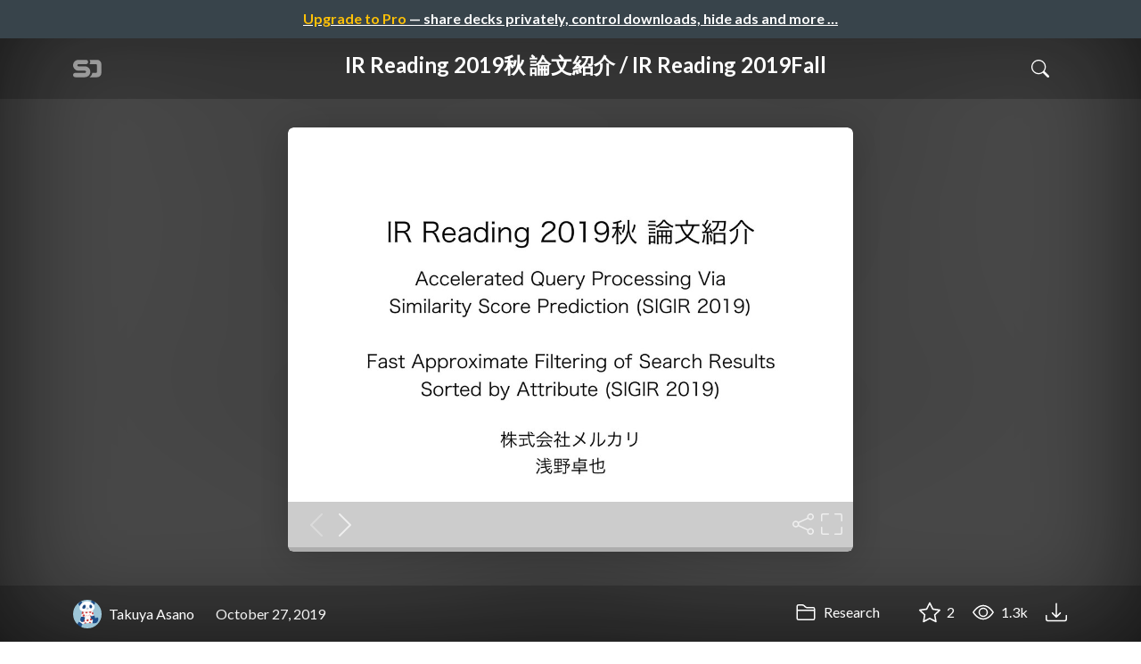

--- FILE ---
content_type: text/html; charset=utf-8
request_url: https://speakerdeck.com/takuyaa/ir-reading-2019fall
body_size: 18847
content:
<!DOCTYPE html>
<html lang="en">
  <head>
    <meta charset="UTF-8">
    <title>IR Reading 2019秋 論文紹介 / IR Reading 2019Fall - Speaker Deck</title>
    <meta name="viewport" content="width=device-width, initial-scale=1, viewport-fit=cover">
<link rel="preconnect" href="https://fonts.googleapis.com/">
<link rel="preconnect" href="https://fonts.gstatic.com/" crossorigin>
<link rel="stylesheet" href="https://d1eu30co0ohy4w.cloudfront.net/assets/application-e58effddec0b8869a0e1a1c9c6e137acb785329e50512ba885a7951061fe45cf.css" />
<link rel="stylesheet" href="https://fonts.googleapis.com/css?family=Lato:400,700|Roboto+Slab:700&display=swap">
<script src="https://d1eu30co0ohy4w.cloudfront.net/assets/js/application-a2404b092f672c517c46.js"></script>

<link rel="icon" type="image/png" href="https://d1eu30co0ohy4w.cloudfront.net/assets/favicon-bdd5839d46040a50edf189174e6f7aacc8abb3aaecd56a4711cf00d820883f47.png" />
<link rel="apple-touch-icon" type="image/png" href="https://d1eu30co0ohy4w.cloudfront.net/assets/favicon-bdd5839d46040a50edf189174e6f7aacc8abb3aaecd56a4711cf00d820883f47.png" />
<link rel="manifest" href="/manifest.json">
<link rel="sitemap" type="application/xml" title="Sitemap" href="/sitemap.xml">
<meta name="csrf-param" content="authenticity_token" />
<meta name="csrf-token" content="6lo1suIDSBjiqZQES-LnkJAZA5wOuvLo9xZsJEV_2APZ6jDugWxPMBGsJ_KtsZV6TM4DnMjdHMkN9_fP5FwQ8A" />
<script>(function(w,d,s,l,i){w[l]=w[l]||[];w[l].push({'gtm.start':new Date().getTime(),event:'gtm.js'});var f=d.getElementsByTagName(s)[0],j=d.createElement(s),dl=l!='dataLayer'?'&l='+l:'';j.async=true;j.src='https://www.googletagmanager.com/gtm.js?id='+i+dl;f.parentNode.insertBefore(j,f);})(window,document,'script','dataLayer','GTM-TSP938CX');</script>

      <link rel="stylesheet" href="https://d1eu30co0ohy4w.cloudfront.net/assets/player-b52f917642868149b1685a3469939a5471cd9bdad1853c4b20d550d949a2f38c.css" />
  <script src="https://d1eu30co0ohy4w.cloudfront.net/assets/js/player-ee96c5c26068fbdf2c22.js"></script>
    <link rel="preload" href="https://files.speakerdeck.com/presentations/2e0930a77ab649e18d37a0927e234e35/preview_slide_0.jpg?13996925" as="image">
  <link rel="alternate" type="application/json+oembed" href="https://speakerdeck.com/oembed.json?url=https%3A%2F%2Fspeakerdeck.com%2Ftakuyaa%2Fir-reading-2019fall" title="IR Reading 2019秋 論文紹介 / IR Reading 2019Fall">
  <meta property="og:url" content="https://speakerdeck.com/takuyaa/ir-reading-2019fall">
  <meta property="og:site_name" content="Speaker Deck">
  <meta property="og:title" content="IR Reading 2019秋 論文紹介 / IR Reading 2019Fall">
  <meta property="og:description" name="description" content="IR Reading 2019秋 http://sigir.jp/post/irreading_2019fall/ で下記2本の論文を紹介しました。

1. Accelerated Query Processing Via Similarity Score Prediction (SIGIR 201&amp;hellip;">
  <meta property="og:type" content="website" />
  <meta property="og:author" content="Takuya Asano">
  <meta property="og:image" content="https://files.speakerdeck.com/presentations/2e0930a77ab649e18d37a0927e234e35/slide_0.jpg?13996925">
  <meta name="robots" content="max-image-preview:large">
  <meta name="twitter:card" content="summary_large_image">
  <meta name="twitter:site" content="@speakerdeck">
  <meta name="twitter:creator" content="@speakerdeck">
  <meta name="twitter:title" content="IR Reading 2019秋 論文紹介 / IR Reading 2019Fall">
  <meta name="twitter:description" content="IR Reading 2019秋 http://sigir.jp/post/irreading_2019fall/ で下記2本の論文を紹介しました。

1. Accelerated Query Processing Via Similarity Score Prediction (SIGIR 201&amp;hellip;">
  <meta name="twitter:image:src" content="https://files.speakerdeck.com/presentations/2e0930a77ab649e18d37a0927e234e35/slide_0.jpg?13996925">
  <link rel="canonical" href="https://speakerdeck.com/takuyaa/ir-reading-2019fall" />
  <meta name="twitter:label1" content="Deck by" />
  <meta name="twitter:data1" content="Takuya Asano">
  <meta name="stats-owner_id" content="104489" />
  <meta name="stats-talk_id" content="568301" />
  <meta name="stats-view_type" content="talk" />

    
    <style>
    @media only screen and (min-width: 0px) and (min-height: 0px) { .ads-container > div { min-width:300px; min-height:250px; } }
    @media only screen and (min-width: 640px) and (min-height: 0px) { .ads-container > div { min-width:570px; min-height:90px; } }
    </style>
    <script type="text/javascript">
      (function(){
        var bsa_optimize=document.createElement('script');
        bsa_optimize.type='text/javascript';
        bsa_optimize.async=true;
        bsa_optimize.src='https://cdn4.buysellads.net/pub/speakerdeck.js?'+(new Date()-new Date()%600000);
        (document.getElementsByTagName('head')[0]||document.getElementsByTagName('body')[0]).appendChild(bsa_optimize);
      })();
    </script>
  </head>
  <body class="sd-app">
    
      <div class="alert alert-banner">
            <a class="d-block text-center text-white" href="/pro?utm_campaign=upgrade_to_pro&amp;utm_medium=web&amp;utm_source=talk_show">
      <span class="text-warning">Upgrade to Pro</span> &mdash; share decks privately, control downloads, hide ads and more &hellip;
</a>
      </div>
    <div class="sd-menu d-md-none">
  <div class="container sd-menu-fixed-container">
    <div class="sd-brand">
      <a class="sd-brand-logo" href="/">
        <img alt="Speaker Deck" width="32" height="20" src="https://d1eu30co0ohy4w.cloudfront.net/assets/mark-f4be6df1e05965cac9f98e664a6c35f5ffdd0207385d07464a9214d6cdf76082.svg" /> <span class="d-none d-xl-inline">Speaker Deck</span>
</a>
    </div>

      <nav class="sd-fixed-nav" aria-label="Primary">
        <div class="sd-nav-main js-toggle-container">
          <ul class="sd-nav-fixed-group nav toggle-flex-when-off">
            <li class="sd-nav-item nav-item d-none d-md-block m-0">
              <a class="sd-nav-link nav-link" href="/features">
                Features
</a>            </li>
              <li class="sd-nav-item nav-item d-none d-md-block m-0">
                <a class="sd-nav-link nav-link" href="/pro?utm_campaign=speakerdeck_pro&amp;utm_medium=web&amp;utm_source=nav_unauthenticated">
                  <span class="d-none d-md-inline">Speaker Deck</span>
                  <div class="badge badge-pro-prominent">PRO</div>
</a>              </li>
            <li class="sd-nav-item nav-item m-0">
              <a class="sd-nav-link nav-link" href="/signin">
                Sign in
</a>            </li>
            <li class="sd-nav-item nav-item m-0">
              <a class="btn btn-primary" href="/signup">
                Sign up for free
</a>            </li>
            <li class="sd-nav-item d-block d-md-none m-0">
              <button class="btn btn-link me-2 js-toggle-trigger" aria-label="Toggle Search">
                <svg class="icon icon-search "><use xlink:href="/icons/icons.svg?v=2025-12-28#icon-search"></use></svg>
              </button>
            </li>
            <li class="sd-nav-item nav-item d-none d-md-block">
                <form action="https://www.google.com/cse" id="cse-search-box" class="row">
    <input type="hidden" name="cx" value="010150859881542981030:hqhxyxpwtc4">
    <input type="hidden" name="ie" value="UTF-8">
    <label for="q" class="visually-hidden">Search</label>
    <div class="col"><input type="text" name="q" id="q" value="" placeholder="Search..." class="form-control search-input w-auto"></div>
    <div class="col p-0"><input type="submit" name="sa" value="Search" class="btn btn-outline-primary d-inline-block d-md-none d-lg-inline-block"></div>
  </form>

            </li>
          </ul>

          <ul class="sd-nav-fixed-group nav toggle-flex-when-on">
            <li class="sd-nav-item">
                <form action="https://www.google.com/cse" id="cse-search-box" class="row">
    <input type="hidden" name="cx" value="010150859881542981030:hqhxyxpwtc4">
    <input type="hidden" name="ie" value="UTF-8">
    <label for="q" class="visually-hidden">Search</label>
    <div class="col"><input type="text" name="q" id="q" value="" placeholder="Search..." class="form-control search-input w-auto"></div>
    <div class="col p-0"><input type="submit" name="sa" value="Search" class="btn btn-outline-primary d-inline-block d-md-none d-lg-inline-block"></div>
  </form>

            </li>
            <li class="sd-nav-item p-0">
              <button class="btn btn-link js-toggle-trigger">
                <svg class="icon icon-x "><use xlink:href="/icons/icons.svg?v=2025-12-28#icon-x"></use></svg>
              </button>
            </li>
          </ul>

        </div>
      </nav>
  </div>
</div>

    
    
    <div class="sd-main">
      



<div class="deck deck-with-banner">
  <div class="deck-background" style="background-image: url('https://files.speakerdeck.com/presentations/2e0930a77ab649e18d37a0927e234e35/preview_slide_0.jpg?13996925')"></div>
  
  <div class="deck-header d-none d-md-block js-toggle-container">
    <div class="container d-flex align-items-center w-100">
      <div class="deck-header-logo py-3 me-5">
        <a class="sd-brand-logo" href="/">
          <img alt="Speaker Deck" width="32" height="21" src="https://d1eu30co0ohy4w.cloudfront.net/assets/mark-white-8d908558fe78e8efc8118c6fe9b9b1a9846b182c503bdc6902f97df4ddc9f3af.svg" />
</a>      </div>
      <div class="p-3 text-center toggle-block-when-off flex-fill">
        <h4 class="deck-header-title text-white text-truncate">




          IR Reading 2019秋 論文紹介 / IR Reading 2019Fall
        </h4>
      </div>
      <div class="d-flex justify-content-end align-items-center ms-auto">
        <div class="deck-header-user-nav toggle-block-when-on">
            <form action="https://www.google.com/cse" id="cse-search-box" class="row">
    <input type="hidden" name="cx" value="010150859881542981030:hqhxyxpwtc4">
    <input type="hidden" name="ie" value="UTF-8">
    <label for="q" class="visually-hidden">Search</label>
    <div class="col"><input type="text" name="q" id="q" value="" placeholder="Search..." class="form-control search-input w-auto"></div>
    <div class="col p-0"><input type="submit" name="sa" value="Search" class="btn btn-outline-primary d-inline-block d-md-none d-lg-inline-block"></div>
  </form>

        </div>
        <div class="deck-header-user-nav toggle-block-when-on">
          <button class="btn btn-link me-2 js-toggle-trigger text-white">
            <svg class="icon icon-x "><use xlink:href="/icons/icons.svg?v=2025-12-28#icon-x"></use></svg>
          </button>
        </div>
        <div class="deck-header-user-nav toggle-block-when-off">
          <button class="btn btn-link me-2 js-toggle-trigger text-white" aria-label="Toggle Search">
            <svg class="icon icon-search "><use xlink:href="/icons/icons.svg?v=2025-12-28#icon-search"></use></svg>
          </button>
        </div>
        <div class="deck-header-user-nav flex-grow-0 dropdown py-3">
          
        </div>
      </div>
    </div>
  </div>

  <div class="deck-embed js-deck-embed" style="aspect-ratio:1024/768;" data-ratio="1.3333333333333333" data-state="processed">
    <div class="speakerdeck-embed" data-title="false" data-skip-resize="true" data-id="2e0930a77ab649e18d37a0927e234e35" data-name="IR Reading 2019秋 論文紹介 / IR Reading 2019Fall" data-ratio="1.3333333333333333" data-host="speakerdeck.com"></div>
</div>


  <div class="deck-meta">
    <div class="container">
      <div class="row align-items-center justify-content-between">
        <div class="col-md-auto col-12 py-3">
          <div class="row align-items-center justify-content-md-start">
            <a class="d-flex align-items-center font-weight-bold text-white col-auto" href="/takuyaa">
              <span class="me-2">
                <img width="47" height="47" class="avatar " loading="eager" alt="Avatar for Takuya Asano" src="https://secure.gravatar.com/avatar/13f3313ae1ec1d9b3ed76ccbd746291b?s=47" />
              </span>
              <span>
                Takuya Asano
              </span>
</a>            
            <div class="col-auto deck-date">
              October 27, 2019
            </div>
            <div class="col-auto d-none d-md-block">
              
            </div>
          </div>
        </div>
        <div class="col-md-auto col-12 py-md-3 pb-3">
          <div class="row justify-content-between justify-content-md-start gap-2 gap-md-0">


            <div class="col-auto me-auto me-md-0 align-self-center">
                <a class="text-white font-weight-bold" href="/c/research">
                  <svg class="icon icon-folder "><use xlink:href="/icons/icons.svg?v=2025-12-28#icon-folder"></use></svg> Research
</a>            </div>
            <div class="row col-auto text-white font-weight-bold">
              <div class="col-auto pe-0 pe-lg-2 align-self-center"><div class="js-bookmark bookmark animated" data-talk-id="568301">
</div>
</div>

              <div class="col-auto pe-0 pe-lg-2 align-self-center"><div class="js-stargazer stargazer animated" data-talk-id="568301">
      <a class="font-weight-bold" title="Star IR Reading 2019秋 論文紹介 / IR Reading 2019Fall" href="/signin?return_to=%2Ftakuyaa%2Fir-reading-2019fall">
        <svg class="icon icon-star "><use xlink:href="/icons/icons.svg?v=2025-12-28#icon-star"></use></svg> 2
</a></div>
</div>

              <div class="col-auto pe-0 pe-lg-2 align-self-center" title="1,270 views"><svg class="icon icon-eye "><use xlink:href="/icons/icons.svg?v=2025-12-28#icon-eye"></use></svg> 1.3k</div>

                <div class="col-auto pe-0 pe-lg-2 align-self-center"><a title="Download PDF" class="text-white" href="https://files.speakerdeck.com/presentations/2e0930a77ab649e18d37a0927e234e35/2019-10-27-ir-reading.pdf"><svg class="icon icon-download "><use xlink:href="/icons/icons.svg?v=2025-12-28#icon-download"></use></svg></a></div>

            </div>
          </div>
        </div>
      </div>
    </div>
  </div>
</div>


<div class="container py-md-5">
  <div class="ads-container"><div id="bsa-zone_1710255896577-0_123456"></div></div>

  <h1 class="mb-4 text-break">IR Reading 2019秋 論文紹介 / IR Reading 2019Fall</h1>
    <div class="deck-description text-break mb-4">
      <p>IR Reading 2019秋 <a rel="nofollow" href="http://sigir.jp/post/irreading_2019fall/">http://sigir.jp/post/irreading_2019fall/</a> で下記2本の論文を紹介しました。</p>

<p>1. Accelerated Query Processing Via Similarity Score Prediction (SIGIR 2019)
<br>2. Fast Approximate Filtering of Search Results Sorted by Attribute (SIGIR 2019)
</p>
      <div class="addendum"><p></p></div>
    </div>
  <div class="row align-items-center td-none mb-4">
    <div class="col-md-auto col-12 me-md-auto mb-4 mb-md-0">
      <div class="row align-items-center">
        <div class="col-auto">
          <img width="128" height="128" class="avatar avatar-lg" loading="eager" alt="Avatar for Takuya Asano" src="https://secure.gravatar.com/avatar/13f3313ae1ec1d9b3ed76ccbd746291b?s=128" />
        </div>
        <div class="col-auto ps-0">
          <h2 class="m-0 h4">
            <a class="text-dark" href="/takuyaa">Takuya Asano</a>
            
          </h2>
          <div class="text-muted">
              October 27, 2019
          </div>
        </div>
      </div>
    </div>
    <div class="col-md-auto col-12">
      <div class="btn-group btn-group-flex d-flex" role="group">
        
          <a href="https://x.com/intent/tweet?url=https://speakerdeck.com/takuyaa/ir-reading-2019fall&text=IR+Reading+2019%E7%A7%8B+%E8%AB%96%E6%96%87%E7%B4%B9%E4%BB%8B+%2F+IR+Reading+2019Fall" class="btn btn-outline-primary w-100">
            <svg class="icon icon-twitter-x "><use xlink:href="/icons/icons.svg?v=2025-12-28#icon-twitter-x"></use></svg> Tweet
          </a>
          <button class="facebook-share btn btn-outline-primary w-100">
            <svg class="icon icon-facebook "><use xlink:href="/icons/icons.svg?v=2025-12-28#icon-facebook"></use></svg> Share
          </button>
      </div>
    </div>
  </div>

  <div class="ads-container"><div id="bsa-zone_1712565778570-2_123456"></div></div>
</div>



<div class="bg-lightest border-top">
  <div class="container py-md-4 py-3">


        <div class="row mb-4 align-items-center">
          <div class="col-12 col-lg-9 mb-3 mb-lg-0">
            <h2 class="m-0">More Decks by Takuya Asano</h2>
          </div>
          <div class="col-12 col-lg-3 text-lg-end">
            <a class="btn btn-outline-primary btn-break" href="/takuyaa">
              See All by Takuya Asano <svg class="icon icon-chevron-right "><use xlink:href="/icons/icons.svg?v=2025-12-28#icon-chevron-right"></use></svg>
</a>          </div>
        </div>
        <div class="row">
              <div class="col-12 col-md-6 col-lg-4 mb-5">
    <div class="card deck-preview" data-id="84fc868957434abd9a1f5fbd387a2409" data-slide-count="20" data-cover-image="https://files.speakerdeck.com/presentations/84fc868957434abd9a1f5fbd387a2409/preview_slide_0.jpg?23401955">
      <a class="deck-preview-link" href="/takuyaa/research-paper-introduction-in-ir-reading-2022-fall" title="Research Paper Introduction in IR Reading 2022 Fall">
        <div class="deck-preview-image">
          <div class="content"></div>
          <div class="deck-preview-slide" style="background-image: url('https://files.speakerdeck.com/presentations/84fc868957434abd9a1f5fbd387a2409/preview_slide_0.jpg?23401955');"></div>
          <div class="deck-preview-background" style="background-image: url('https://files.speakerdeck.com/presentations/84fc868957434abd9a1f5fbd387a2409/preview_slide_0.jpg?23401955');"></div>
          <div class="deck-preview-slide deck-preview-scrub-slide"></div>
          <div class="deck-preview-background deck-preview-scrub-background"></div>
          <div class="deck-preview-scrubber"></div>
        </div>

        <div class="deck-title px-3 pt-3 text-truncate">
          Research Paper Introduction in IR Reading 2022 Fall
        </div>
      </a>
      <div class="deck-preview-meta d-flex px-2">
          <div class="text-truncate py-3 pe-2 me-auto py-3">
            <a href="/takuyaa" aria-label="Takuya Asano profile">
              <img width="24" height="24" class="avatar avatar-sm" loading="lazy" alt="Avatar for Takuya Asano" src="https://secure.gravatar.com/avatar/13f3313ae1ec1d9b3ed76ccbd746291b?s=24" />
              takuyaa
            </a>
          </div>
          <div class="px-1 py-3">
          </div>
          <div class="px-2 py-3">
              <svg class="icon icon-star "><use xlink:href="/icons/icons.svg?v=2025-12-28#icon-star"></use></svg> 0
          </div>
          <div class="px-1 py-3">
            <span title="3,405 views"><svg class="icon icon-eye "><use xlink:href="/icons/icons.svg?v=2025-12-28#icon-eye"></use></svg> 3.4k</span>
          </div>
      </div>
    </div>
  </div>

              <div class="col-12 col-md-6 col-lg-4 mb-5">
    <div class="card deck-preview" data-id="c7900d0e10564590ad0fbb7ff6aa827e" data-slide-count="17" data-cover-image="https://files.speakerdeck.com/presentations/c7900d0e10564590ad0fbb7ff6aa827e/preview_slide_0.jpg?19600276">
      <a class="deck-preview-link" href="/takuyaa/introducing-pthash-paper-reading-session-2021-11-19" title="Introducing PTHash - Paper Reading Session (2021-11-19)">
        <div class="deck-preview-image">
          <div class="content"></div>
          <div class="deck-preview-slide" style="background-image: url('https://files.speakerdeck.com/presentations/c7900d0e10564590ad0fbb7ff6aa827e/preview_slide_0.jpg?19600276');"></div>
          <div class="deck-preview-background" style="background-image: url('https://files.speakerdeck.com/presentations/c7900d0e10564590ad0fbb7ff6aa827e/preview_slide_0.jpg?19600276');"></div>
          <div class="deck-preview-slide deck-preview-scrub-slide"></div>
          <div class="deck-preview-background deck-preview-scrub-background"></div>
          <div class="deck-preview-scrubber"></div>
        </div>

        <div class="deck-title px-3 pt-3 text-truncate">
          Introducing PTHash - Paper Reading Session (2021-11-19)
        </div>
      </a>
      <div class="deck-preview-meta d-flex px-2">
          <div class="text-truncate py-3 pe-2 me-auto py-3">
            <a href="/takuyaa" aria-label="Takuya Asano profile">
              <img width="24" height="24" class="avatar avatar-sm" loading="lazy" alt="Avatar for Takuya Asano" src="https://secure.gravatar.com/avatar/13f3313ae1ec1d9b3ed76ccbd746291b?s=24" />
              takuyaa
            </a>
          </div>
          <div class="px-1 py-3">
          </div>
          <div class="px-2 py-3">
              <svg class="icon icon-star "><use xlink:href="/icons/icons.svg?v=2025-12-28#icon-star"></use></svg> 0
          </div>
          <div class="px-1 py-3">
            <span title="437 views"><svg class="icon icon-eye "><use xlink:href="/icons/icons.svg?v=2025-12-28#icon-eye"></use></svg> 440</span>
          </div>
      </div>
    </div>
  </div>

              <div class="col-12 col-md-6 col-lg-4 mb-5">
    <div class="card deck-preview" data-id="d0435ce248c1436aa45ff661da8a7281" data-slide-count="15" data-cover-image="https://files.speakerdeck.com/presentations/d0435ce248c1436aa45ff661da8a7281/preview_slide_0.jpg?19428300">
      <a class="deck-preview-link" href="/takuyaa/research-paper-introduction-in-ir-reading-2021-fall" title="Research Paper Introduction in IR Reading 2021 Fall">
        <div class="deck-preview-image">
          <div class="content"></div>
          <div class="deck-preview-slide" style="background-image: url('https://files.speakerdeck.com/presentations/d0435ce248c1436aa45ff661da8a7281/preview_slide_0.jpg?19428300');"></div>
          <div class="deck-preview-background" style="background-image: url('https://files.speakerdeck.com/presentations/d0435ce248c1436aa45ff661da8a7281/preview_slide_0.jpg?19428300');"></div>
          <div class="deck-preview-slide deck-preview-scrub-slide"></div>
          <div class="deck-preview-background deck-preview-scrub-background"></div>
          <div class="deck-preview-scrubber"></div>
        </div>

        <div class="deck-title px-3 pt-3 text-truncate">
          Research Paper Introduction in IR Reading 2021 Fall
        </div>
      </a>
      <div class="deck-preview-meta d-flex px-2">
          <div class="text-truncate py-3 pe-2 me-auto py-3">
            <a href="/takuyaa" aria-label="Takuya Asano profile">
              <img width="24" height="24" class="avatar avatar-sm" loading="lazy" alt="Avatar for Takuya Asano" src="https://secure.gravatar.com/avatar/13f3313ae1ec1d9b3ed76ccbd746291b?s=24" />
              takuyaa
            </a>
          </div>
          <div class="px-1 py-3">
          </div>
          <div class="px-2 py-3">
              <svg class="icon icon-star "><use xlink:href="/icons/icons.svg?v=2025-12-28#icon-star"></use></svg> 0
          </div>
          <div class="px-1 py-3">
            <span title="281 views"><svg class="icon icon-eye "><use xlink:href="/icons/icons.svg?v=2025-12-28#icon-eye"></use></svg> 280</span>
          </div>
      </div>
    </div>
  </div>

              <div class="col-12 col-md-6 col-lg-4 mb-5">
    <div class="card deck-preview" data-id="8f91acc35e3446c9b3e318ccd13ed03b" data-slide-count="30" data-cover-image="https://files.speakerdeck.com/presentations/8f91acc35e3446c9b3e318ccd13ed03b/preview_slide_0.jpg?18694618">
      <a class="deck-preview-link" href="/takuyaa/lucene-index-deep-dive" title="Lucene Index Deep Dive">
        <div class="deck-preview-image">
          <div class="content"></div>
          <div class="deck-preview-slide" style="background-image: url('https://files.speakerdeck.com/presentations/8f91acc35e3446c9b3e318ccd13ed03b/preview_slide_0.jpg?18694618');"></div>
          <div class="deck-preview-background" style="background-image: url('https://files.speakerdeck.com/presentations/8f91acc35e3446c9b3e318ccd13ed03b/preview_slide_0.jpg?18694618');"></div>
          <div class="deck-preview-slide deck-preview-scrub-slide"></div>
          <div class="deck-preview-background deck-preview-scrub-background"></div>
          <div class="deck-preview-scrubber"></div>
        </div>

        <div class="deck-title px-3 pt-3 text-truncate">
          Lucene Index Deep Dive
        </div>
      </a>
      <div class="deck-preview-meta d-flex px-2">
          <div class="text-truncate py-3 pe-2 me-auto py-3">
            <a href="/takuyaa" aria-label="Takuya Asano profile">
              <img width="24" height="24" class="avatar avatar-sm" loading="lazy" alt="Avatar for Takuya Asano" src="https://secure.gravatar.com/avatar/13f3313ae1ec1d9b3ed76ccbd746291b?s=24" />
              takuyaa
            </a>
          </div>
          <div class="px-1 py-3">
          </div>
          <div class="px-2 py-3">
              <svg class="icon icon-star "><use xlink:href="/icons/icons.svg?v=2025-12-28#icon-star"></use></svg> 0
          </div>
          <div class="px-1 py-3">
            <span title="655 views"><svg class="icon icon-eye "><use xlink:href="/icons/icons.svg?v=2025-12-28#icon-eye"></use></svg> 660</span>
          </div>
      </div>
    </div>
  </div>

              <div class="col-12 col-md-6 col-lg-4 mb-5">
    <div class="card deck-preview" data-id="a4fe7722c1244c43b25d4bf6d3b9e43a" data-slide-count="34" data-cover-image="https://files.speakerdeck.com/presentations/a4fe7722c1244c43b25d4bf6d3b9e43a/preview_slide_0.jpg?17776187">
      <a class="deck-preview-link" href="/takuyaa/introduction-to-apache-lucene" title="Introduction to Apache Lucene">
        <div class="deck-preview-image">
          <div class="content"></div>
          <div class="deck-preview-slide" style="background-image: url('https://files.speakerdeck.com/presentations/a4fe7722c1244c43b25d4bf6d3b9e43a/preview_slide_0.jpg?17776187');"></div>
          <div class="deck-preview-background" style="background-image: url('https://files.speakerdeck.com/presentations/a4fe7722c1244c43b25d4bf6d3b9e43a/preview_slide_0.jpg?17776187');"></div>
          <div class="deck-preview-slide deck-preview-scrub-slide"></div>
          <div class="deck-preview-background deck-preview-scrub-background"></div>
          <div class="deck-preview-scrubber"></div>
        </div>

        <div class="deck-title px-3 pt-3 text-truncate">
          Introduction to Apache Lucene
        </div>
      </a>
      <div class="deck-preview-meta d-flex px-2">
          <div class="text-truncate py-3 pe-2 me-auto py-3">
            <a href="/takuyaa" aria-label="Takuya Asano profile">
              <img width="24" height="24" class="avatar avatar-sm" loading="lazy" alt="Avatar for Takuya Asano" src="https://secure.gravatar.com/avatar/13f3313ae1ec1d9b3ed76ccbd746291b?s=24" />
              takuyaa
            </a>
          </div>
          <div class="px-1 py-3">
          </div>
          <div class="px-2 py-3">
              <svg class="icon icon-star "><use xlink:href="/icons/icons.svg?v=2025-12-28#icon-star"></use></svg> 5
          </div>
          <div class="px-1 py-3">
            <span title="1,278 views"><svg class="icon icon-eye "><use xlink:href="/icons/icons.svg?v=2025-12-28#icon-eye"></use></svg> 1.3k</span>
          </div>
      </div>
    </div>
  </div>

              <div class="col-12 col-md-6 col-lg-4 mb-5">
    <div class="card deck-preview" data-id="1d03fc81e678419d9f87a97a77efa818" data-slide-count="21" data-cover-image="https://files.speakerdeck.com/presentations/1d03fc81e678419d9f87a97a77efa818/preview_slide_0.jpg?16617606">
      <a class="deck-preview-link" href="/takuyaa/research-paper-introduction-in-ir-reading-2020-fall" title="Research Paper Introduction in IR Reading 2020 Fall">
        <div class="deck-preview-image">
          <div class="content"></div>
          <div class="deck-preview-slide" style="background-image: url('https://files.speakerdeck.com/presentations/1d03fc81e678419d9f87a97a77efa818/preview_slide_0.jpg?16617606');"></div>
          <div class="deck-preview-background" style="background-image: url('https://files.speakerdeck.com/presentations/1d03fc81e678419d9f87a97a77efa818/preview_slide_0.jpg?16617606');"></div>
          <div class="deck-preview-slide deck-preview-scrub-slide"></div>
          <div class="deck-preview-background deck-preview-scrub-background"></div>
          <div class="deck-preview-scrubber"></div>
        </div>

        <div class="deck-title px-3 pt-3 text-truncate">
          Research Paper Introduction in IR Reading 2020 Fall
        </div>
      </a>
      <div class="deck-preview-meta d-flex px-2">
          <div class="text-truncate py-3 pe-2 me-auto py-3">
            <a href="/takuyaa" aria-label="Takuya Asano profile">
              <img width="24" height="24" class="avatar avatar-sm" loading="lazy" alt="Avatar for Takuya Asano" src="https://secure.gravatar.com/avatar/13f3313ae1ec1d9b3ed76ccbd746291b?s=24" />
              takuyaa
            </a>
          </div>
          <div class="px-1 py-3">
          </div>
          <div class="px-2 py-3">
              <svg class="icon icon-star "><use xlink:href="/icons/icons.svg?v=2025-12-28#icon-star"></use></svg> 2
          </div>
          <div class="px-1 py-3">
            <span title="4,234 views"><svg class="icon icon-eye "><use xlink:href="/icons/icons.svg?v=2025-12-28#icon-eye"></use></svg> 4.2k</span>
          </div>
      </div>
    </div>
  </div>

              <div class="col-12 col-md-6 col-lg-4 mb-5">
    <div class="card deck-preview" data-id="ac0645af5cb04b5085d9ef87ba4c92b9" data-slide-count="17" data-cover-image="https://files.speakerdeck.com/presentations/ac0645af5cb04b5085d9ef87ba4c92b9/preview_slide_0.jpg?14117992">
      <a class="deck-preview-link" href="/takuyaa/research-paper-introduction-2019-11-12" title="Research paper introduction (2019-11-12)">
        <div class="deck-preview-image">
          <div class="content"></div>
          <div class="deck-preview-slide" style="background-image: url('https://files.speakerdeck.com/presentations/ac0645af5cb04b5085d9ef87ba4c92b9/preview_slide_0.jpg?14117992');"></div>
          <div class="deck-preview-background" style="background-image: url('https://files.speakerdeck.com/presentations/ac0645af5cb04b5085d9ef87ba4c92b9/preview_slide_0.jpg?14117992');"></div>
          <div class="deck-preview-slide deck-preview-scrub-slide"></div>
          <div class="deck-preview-background deck-preview-scrub-background"></div>
          <div class="deck-preview-scrubber"></div>
        </div>

        <div class="deck-title px-3 pt-3 text-truncate">
          Research paper introduction (2019-11-12)
        </div>
      </a>
      <div class="deck-preview-meta d-flex px-2">
          <div class="text-truncate py-3 pe-2 me-auto py-3">
            <a href="/takuyaa" aria-label="Takuya Asano profile">
              <img width="24" height="24" class="avatar avatar-sm" loading="lazy" alt="Avatar for Takuya Asano" src="https://secure.gravatar.com/avatar/13f3313ae1ec1d9b3ed76ccbd746291b?s=24" />
              takuyaa
            </a>
          </div>
          <div class="px-1 py-3">
          </div>
          <div class="px-2 py-3">
              <svg class="icon icon-star "><use xlink:href="/icons/icons.svg?v=2025-12-28#icon-star"></use></svg> 2
          </div>
          <div class="px-1 py-3">
            <span title="1,041 views"><svg class="icon icon-eye "><use xlink:href="/icons/icons.svg?v=2025-12-28#icon-eye"></use></svg> 1k</span>
          </div>
      </div>
    </div>
  </div>

              <div class="col-12 col-md-6 col-lg-4 mb-5">
    <div class="card deck-preview" data-id="c33456075d524b98a5b08dd8b36e0851" data-slide-count="21" data-cover-image="https://files.speakerdeck.com/presentations/c33456075d524b98a5b08dd8b36e0851/preview_slide_0.jpg?14117472">
      <a class="deck-preview-link" href="/takuyaa/research-paper-introduction-2019-11-07" title="Research paper introduction (2019-11-07)">
        <div class="deck-preview-image">
          <div class="content"></div>
          <div class="deck-preview-slide" style="background-image: url('https://files.speakerdeck.com/presentations/c33456075d524b98a5b08dd8b36e0851/preview_slide_0.jpg?14117472');"></div>
          <div class="deck-preview-background" style="background-image: url('https://files.speakerdeck.com/presentations/c33456075d524b98a5b08dd8b36e0851/preview_slide_0.jpg?14117472');"></div>
          <div class="deck-preview-slide deck-preview-scrub-slide"></div>
          <div class="deck-preview-background deck-preview-scrub-background"></div>
          <div class="deck-preview-scrubber"></div>
        </div>

        <div class="deck-title px-3 pt-3 text-truncate">
          Research paper introduction (2019-11-07)
        </div>
      </a>
      <div class="deck-preview-meta d-flex px-2">
          <div class="text-truncate py-3 pe-2 me-auto py-3">
            <a href="/takuyaa" aria-label="Takuya Asano profile">
              <img width="24" height="24" class="avatar avatar-sm" loading="lazy" alt="Avatar for Takuya Asano" src="https://secure.gravatar.com/avatar/13f3313ae1ec1d9b3ed76ccbd746291b?s=24" />
              takuyaa
            </a>
          </div>
          <div class="px-1 py-3">
          </div>
          <div class="px-2 py-3">
              <svg class="icon icon-star "><use xlink:href="/icons/icons.svg?v=2025-12-28#icon-star"></use></svg> 1
          </div>
          <div class="px-1 py-3">
            <span title="433 views"><svg class="icon icon-eye "><use xlink:href="/icons/icons.svg?v=2025-12-28#icon-eye"></use></svg> 430</span>
          </div>
      </div>
    </div>
  </div>

              <div class="col-12 col-md-6 col-lg-4 mb-5">
    <div class="card deck-preview" data-id="9d704863bc28409dbb17a075a1c512c8" data-slide-count="13" data-cover-image="https://files.speakerdeck.com/presentations/9d704863bc28409dbb17a075a1c512c8/preview_slide_0.jpg?12967542">
      <a class="deck-preview-link" href="/takuyaa/introduction-to-minimal-acyclic-subsequential-transducer" title="犬でもわかる Minimal Acyclic Subsequential Transducer / Introduction to Minimal Acyclic Subsequential Transducer">
        <div class="deck-preview-image">
          <div class="content"></div>
          <div class="deck-preview-slide" style="background-image: url('https://files.speakerdeck.com/presentations/9d704863bc28409dbb17a075a1c512c8/preview_slide_0.jpg?12967542');"></div>
          <div class="deck-preview-background" style="background-image: url('https://files.speakerdeck.com/presentations/9d704863bc28409dbb17a075a1c512c8/preview_slide_0.jpg?12967542');"></div>
          <div class="deck-preview-slide deck-preview-scrub-slide"></div>
          <div class="deck-preview-background deck-preview-scrub-background"></div>
          <div class="deck-preview-scrubber"></div>
        </div>

        <div class="deck-title px-3 pt-3 text-truncate">
          犬でもわかる Minimal Acyclic Subsequential Transducer / Introduction to Minimal Acyclic Subsequential Transducer
        </div>
      </a>
      <div class="deck-preview-meta d-flex px-2">
          <div class="text-truncate py-3 pe-2 me-auto py-3">
            <a href="/takuyaa" aria-label="Takuya Asano profile">
              <img width="24" height="24" class="avatar avatar-sm" loading="lazy" alt="Avatar for Takuya Asano" src="https://secure.gravatar.com/avatar/13f3313ae1ec1d9b3ed76ccbd746291b?s=24" />
              takuyaa
            </a>
          </div>
          <div class="px-1 py-3">
          </div>
          <div class="px-2 py-3">
              <svg class="icon icon-star "><use xlink:href="/icons/icons.svg?v=2025-12-28#icon-star"></use></svg> 2
          </div>
          <div class="px-1 py-3">
            <span title="1,427 views"><svg class="icon icon-eye "><use xlink:href="/icons/icons.svg?v=2025-12-28#icon-eye"></use></svg> 1.4k</span>
          </div>
      </div>
    </div>
  </div>

        </div>

        <div class="row mb-4 align-items-center">
          <div class="col-12 col-lg-9 mb-3 mb-lg-0">
            <h2 class="m-0">Other Decks in Research</h2>
          </div>
          <div class="col-12 col-lg-3 text-lg-end">
            <a class="btn btn-outline-primary" href="/c/research">
              See All in Research <svg class="icon icon-chevron-right "><use xlink:href="/icons/icons.svg?v=2025-12-28#icon-chevron-right"></use></svg>
</a>          </div>
        </div>
        <div class="row">
              <div class="col-12 col-md-6 col-lg-4 mb-5">
    <div class="card deck-preview" data-id="10cf446b23cc41848ef78879bc417506" data-slide-count="40" data-cover-image="https://files.speakerdeck.com/presentations/10cf446b23cc41848ef78879bc417506/preview_slide_0.jpg?36485009">
      <a class="deck-preview-link" href="/yuukit/sakuraone-llm-training-benchmarking" title="AIスパコン「さくらONE」のLLM学習ベンチマークによる性能評価 / SAKURAONE LLM Training Benchmarking">
        <div class="deck-preview-image">
          <div class="content"></div>
          <div class="deck-preview-slide" style="background-image: url('https://files.speakerdeck.com/presentations/10cf446b23cc41848ef78879bc417506/preview_slide_0.jpg?36485009');"></div>
          <div class="deck-preview-background" style="background-image: url('https://files.speakerdeck.com/presentations/10cf446b23cc41848ef78879bc417506/preview_slide_0.jpg?36485009');"></div>
          <div class="deck-preview-slide deck-preview-scrub-slide"></div>
          <div class="deck-preview-background deck-preview-scrub-background"></div>
          <div class="deck-preview-scrubber"></div>
        </div>

        <div class="deck-title px-3 pt-3 text-truncate">
          AIスパコン「さくらONE」のLLM学習ベンチマークによる性能評価 / SAKURAONE LLM Training Benchmarking
        </div>
      </a>
      <div class="deck-preview-meta d-flex px-2">
          <div class="text-truncate py-3 pe-2 me-auto py-3">
            <a href="/yuukit" aria-label="Yuuki Tsubouchi (yuuk1) profile">
              <img width="24" height="24" class="avatar avatar-sm" loading="lazy" alt="Avatar for Yuuki Tsubouchi (yuuk1)" src="https://secure.gravatar.com/avatar/a658ec7f1badf73819dfa501165016c1?s=24" />
              yuukit
            </a>
          </div>
          <div class="px-1 py-3">
          </div>
          <div class="px-2 py-3">
              <svg class="icon icon-star "><use xlink:href="/icons/icons.svg?v=2025-12-28#icon-star"></use></svg> 2
          </div>
          <div class="px-1 py-3">
            <span title="942 views"><svg class="icon icon-eye "><use xlink:href="/icons/icons.svg?v=2025-12-28#icon-eye"></use></svg> 940</span>
          </div>
      </div>
    </div>
  </div>

              <div class="col-12 col-md-6 col-lg-4 mb-5">
    <div class="card deck-preview" data-id="48907acc89a84c09a5b571dbe9b8ff79" data-slide-count="32" data-cover-image="https://files.speakerdeck.com/presentations/48907acc89a84c09a5b571dbe9b8ff79/preview_slide_0.jpg?37209447">
      <a class="deck-preview-link" href="/bootjp/adaptsize-how-akamai-cache-efficiency-is-supported-cd1c1de4-ea48-496a-8ff9-cd404e079bc9" title="Akamaiのキャッシュ効率を支えるAdaptSizeについての論文を読んでみた">
        <div class="deck-preview-image">
          <div class="content"></div>
          <div class="deck-preview-slide" style="background-image: url('https://files.speakerdeck.com/presentations/48907acc89a84c09a5b571dbe9b8ff79/preview_slide_0.jpg?37209447');"></div>
          <div class="deck-preview-background" style="background-image: url('https://files.speakerdeck.com/presentations/48907acc89a84c09a5b571dbe9b8ff79/preview_slide_0.jpg?37209447');"></div>
          <div class="deck-preview-slide deck-preview-scrub-slide"></div>
          <div class="deck-preview-background deck-preview-scrub-background"></div>
          <div class="deck-preview-scrubber"></div>
        </div>

        <div class="deck-title px-3 pt-3 text-truncate">
          Akamaiのキャッシュ効率を支えるAdaptSizeについての論文を読んでみた
        </div>
      </a>
      <div class="deck-preview-meta d-flex px-2">
          <div class="text-truncate py-3 pe-2 me-auto py-3">
            <a href="/bootjp" aria-label="bootjp / ぶーと profile">
              <img width="24" height="24" class="avatar avatar-sm" loading="lazy" alt="Avatar for bootjp / ぶーと" src="https://speakerdeck.com/rails/active_storage/representations/redirect/eyJfcmFpbHMiOnsiZGF0YSI6MTExNzI1LCJwdXIiOiJibG9iX2lkIn19--f493cef352cb12a9ff711f4602fd76b7097d58c8/eyJfcmFpbHMiOnsiZGF0YSI6eyJmb3JtYXQiOiJqcGciLCJyZXNpemVfdG9fZmlsbCI6WzI0LDI0XX0sInB1ciI6InZhcmlhdGlvbiJ9fQ==--dcc78b2290da0fc746e1bfe817edcd08056147b6/9bae9snk_400x400.jpg" />
              bootjp
            </a>
          </div>
          <div class="px-1 py-3">
          </div>
          <div class="px-2 py-3">
              <svg class="icon icon-star "><use xlink:href="/icons/icons.svg?v=2025-12-28#icon-star"></use></svg> 1
          </div>
          <div class="px-1 py-3">
            <span title="399 views"><svg class="icon icon-eye "><use xlink:href="/icons/icons.svg?v=2025-12-28#icon-eye"></use></svg> 400</span>
          </div>
      </div>
    </div>
  </div>

              <div class="col-12 col-md-6 col-lg-4 mb-5">
    <div class="card deck-preview" data-id="66dfeb7d044a4e15b101958dc6ebf2ea" data-slide-count="23" data-cover-image="https://files.speakerdeck.com/presentations/66dfeb7d044a4e15b101958dc6ebf2ea/preview_slide_0.jpg?36430240">
      <a class="deck-preview-link" href="/satai/alphaearth-foundations-an-embedding-field-model-for-accurate-and-efficient-global-mapping-from-sparse-label-data" title="AlphaEarth Foundations: An embedding field model for accurate and efficient global mapping from sparse label data">
        <div class="deck-preview-image">
          <div class="content"></div>
          <div class="deck-preview-slide" style="background-image: url('https://files.speakerdeck.com/presentations/66dfeb7d044a4e15b101958dc6ebf2ea/preview_slide_0.jpg?36430240');"></div>
          <div class="deck-preview-background" style="background-image: url('https://files.speakerdeck.com/presentations/66dfeb7d044a4e15b101958dc6ebf2ea/preview_slide_0.jpg?36430240');"></div>
          <div class="deck-preview-slide deck-preview-scrub-slide"></div>
          <div class="deck-preview-background deck-preview-scrub-background"></div>
          <div class="deck-preview-scrubber"></div>
        </div>

        <div class="deck-title px-3 pt-3 text-truncate">
          AlphaEarth Foundations: An embedding field model for accurate and efficient global mapping from sparse label data
        </div>
      </a>
      <div class="deck-preview-meta d-flex px-2">
          <div class="text-truncate py-3 pe-2 me-auto py-3">
            <a href="/satai" aria-label="SatAI.challenge profile">
              <img width="24" height="24" class="avatar avatar-sm" loading="lazy" alt="Avatar for SatAI.challenge" src="https://speakerdeck.com/rails/active_storage/representations/redirect/eyJfcmFpbHMiOnsiZGF0YSI6MTQ2MDUwLCJwdXIiOiJibG9iX2lkIn19--b6d6ea071912ace3f41814c723917566e73c75f5/eyJfcmFpbHMiOnsiZGF0YSI6eyJmb3JtYXQiOiJwbmciLCJyZXNpemVfdG9fZmlsbCI6WzI0LDI0XX0sInB1ciI6InZhcmlhdGlvbiJ9fQ==--924ecf2834d46e1be7416cc0ef8ce19d4bbdebbf/image%20(2).png" />
              satai
            </a>
          </div>
          <div class="px-1 py-3">
          </div>
          <div class="px-2 py-3">
              <svg class="icon icon-star "><use xlink:href="/icons/icons.svg?v=2025-12-28#icon-star"></use></svg> 3
          </div>
          <div class="px-1 py-3">
            <span title="708 views"><svg class="icon icon-eye "><use xlink:href="/icons/icons.svg?v=2025-12-28#icon-eye"></use></svg> 710</span>
          </div>
      </div>
    </div>
  </div>

              <div class="col-12 col-md-6 col-lg-4 mb-5">
    <div class="card deck-preview" data-id="59a7d61d687d423ab289455c66f54d7d" data-slide-count="45" data-cover-image="https://files.speakerdeck.com/presentations/59a7d61d687d423ab289455c66f54d7d/preview_slide_0.jpg?37561397">
      <a class="deck-preview-link" href="/satai/earth-ai-unlocking-geospatial-insights-with-foundation-models-and-cross-modal-reasoning" title="Earth AI: Unlocking Geospatial Insights with Foundation Models and Cross-Modal Reasoning">
        <div class="deck-preview-image">
          <div class="content"></div>
          <div class="deck-preview-slide" style="background-image: url('https://files.speakerdeck.com/presentations/59a7d61d687d423ab289455c66f54d7d/preview_slide_0.jpg?37561397');"></div>
          <div class="deck-preview-background" style="background-image: url('https://files.speakerdeck.com/presentations/59a7d61d687d423ab289455c66f54d7d/preview_slide_0.jpg?37561397');"></div>
          <div class="deck-preview-slide deck-preview-scrub-slide"></div>
          <div class="deck-preview-background deck-preview-scrub-background"></div>
          <div class="deck-preview-scrubber"></div>
        </div>

        <div class="deck-title px-3 pt-3 text-truncate">
          Earth AI: Unlocking Geospatial Insights with Foundation Models and Cross-Modal Reasoning
        </div>
      </a>
      <div class="deck-preview-meta d-flex px-2">
          <div class="text-truncate py-3 pe-2 me-auto py-3">
            <a href="/satai" aria-label="SatAI.challenge profile">
              <img width="24" height="24" class="avatar avatar-sm" loading="lazy" alt="Avatar for SatAI.challenge" src="https://speakerdeck.com/rails/active_storage/representations/redirect/eyJfcmFpbHMiOnsiZGF0YSI6MTQ2MDUwLCJwdXIiOiJibG9iX2lkIn19--b6d6ea071912ace3f41814c723917566e73c75f5/eyJfcmFpbHMiOnsiZGF0YSI6eyJmb3JtYXQiOiJwbmciLCJyZXNpemVfdG9fZmlsbCI6WzI0LDI0XX0sInB1ciI6InZhcmlhdGlvbiJ9fQ==--924ecf2834d46e1be7416cc0ef8ce19d4bbdebbf/image%20(2).png" />
              satai
            </a>
          </div>
          <div class="px-1 py-3">
          </div>
          <div class="px-2 py-3">
              <svg class="icon icon-star "><use xlink:href="/icons/icons.svg?v=2025-12-28#icon-star"></use></svg> 2
          </div>
          <div class="px-1 py-3">
            <span title="336 views"><svg class="icon icon-eye "><use xlink:href="/icons/icons.svg?v=2025-12-28#icon-eye"></use></svg> 340</span>
          </div>
      </div>
    </div>
  </div>

              <div class="col-12 col-md-6 col-lg-4 mb-5">
    <div class="card deck-preview" data-id="4d67335d17ef4b1bbcbcf2656b629144" data-slide-count="38" data-cover-image="https://files.speakerdeck.com/presentations/4d67335d17ef4b1bbcbcf2656b629144/preview_slide_0.jpg?37374247">
      <a class="deck-preview-link" href="/taihei_oki/ibis25" title="離散凸解析に基づく予測付き離散最適化手法 (IBIS &#39;25)">
        <div class="deck-preview-image">
          <div class="content"></div>
          <div class="deck-preview-slide" style="background-image: url('https://files.speakerdeck.com/presentations/4d67335d17ef4b1bbcbcf2656b629144/preview_slide_0.jpg?37374247');"></div>
          <div class="deck-preview-background" style="background-image: url('https://files.speakerdeck.com/presentations/4d67335d17ef4b1bbcbcf2656b629144/preview_slide_0.jpg?37374247');"></div>
          <div class="deck-preview-slide deck-preview-scrub-slide"></div>
          <div class="deck-preview-background deck-preview-scrub-background"></div>
          <div class="deck-preview-scrubber"></div>
        </div>

        <div class="deck-title px-3 pt-3 text-truncate">
          離散凸解析に基づく予測付き離散最適化手法 (IBIS &#39;25)
        </div>
      </a>
      <div class="deck-preview-meta d-flex px-2">
          <div class="text-truncate py-3 pe-2 me-auto py-3">
            <a href="/taihei_oki" aria-label="Taihei OKI profile">
              <img width="24" height="24" class="avatar avatar-sm" loading="lazy" alt="Avatar for Taihei OKI" src="https://secure.gravatar.com/avatar/e24dc2cf0b6c4946f3fdfad9ea91e3f5?s=24" />
              taihei_oki
            </a>
              <div class="ms-1 d-inline">  <span class="badge badge-pro "><a href="/pro?utm_campaign=PRO&utm_medium=web&utm_source=user_pro_badge">PRO</a></span>
</div>
          </div>
          <div class="px-1 py-3">
          </div>
          <div class="px-2 py-3">
              <svg class="icon icon-star "><use xlink:href="/icons/icons.svg?v=2025-12-28#icon-star"></use></svg> 1
          </div>
          <div class="px-1 py-3">
            <span title="658 views"><svg class="icon icon-eye "><use xlink:href="/icons/icons.svg?v=2025-12-28#icon-eye"></use></svg> 660</span>
          </div>
      </div>
    </div>
  </div>

              <div class="col-12 col-md-6 col-lg-4 mb-5">
    <div class="card deck-preview" data-id="fc44fc3a307c45cea841f6bf97792513" data-slide-count="13" data-cover-image="https://files.speakerdeck.com/presentations/fc44fc3a307c45cea841f6bf97792513/preview_slide_0.jpg?37681686">
      <a class="deck-preview-link" href="/yamotty/zhi-zao-ye-zhu-dao-xing-jing-ji-karasabisujing-ji-hua-niokeruzhong-jian-ceng-xing-cheng-mekanizumunoparadaimusihuto" title="製造業主導型経済からサービス経済化における中間層形成メカニズムのパラダイムシフト">
        <div class="deck-preview-image">
          <div class="content"></div>
          <div class="deck-preview-slide" style="background-image: url('https://files.speakerdeck.com/presentations/fc44fc3a307c45cea841f6bf97792513/preview_slide_0.jpg?37681686');"></div>
          <div class="deck-preview-background" style="background-image: url('https://files.speakerdeck.com/presentations/fc44fc3a307c45cea841f6bf97792513/preview_slide_0.jpg?37681686');"></div>
          <div class="deck-preview-slide deck-preview-scrub-slide"></div>
          <div class="deck-preview-background deck-preview-scrub-background"></div>
          <div class="deck-preview-scrubber"></div>
        </div>

        <div class="deck-title px-3 pt-3 text-truncate">
          製造業主導型経済からサービス経済化における中間層形成メカニズムのパラダイムシフト
        </div>
      </a>
      <div class="deck-preview-meta d-flex px-2">
          <div class="text-truncate py-3 pe-2 me-auto py-3">
            <a href="/yamotty" aria-label="Masatake Yamoto profile">
              <img width="24" height="24" class="avatar avatar-sm" loading="lazy" alt="Avatar for Masatake Yamoto" src="https://secure.gravatar.com/avatar/7127adf5ec819056f37e02ef03541fd9?s=24" />
              yamotty
            </a>
          </div>
          <div class="px-1 py-3">
          </div>
          <div class="px-2 py-3">
              <svg class="icon icon-star "><use xlink:href="/icons/icons.svg?v=2025-12-28#icon-star"></use></svg> 0
          </div>
          <div class="px-1 py-3">
            <span title="456 views"><svg class="icon icon-eye "><use xlink:href="/icons/icons.svg?v=2025-12-28#icon-eye"></use></svg> 460</span>
          </div>
      </div>
    </div>
  </div>

              <div class="col-12 col-md-6 col-lg-4 mb-5">
    <div class="card deck-preview" data-id="c5e65f898302456badd849e0a3767651" data-slide-count="64" data-cover-image="https://files.speakerdeck.com/presentations/c5e65f898302456badd849e0a3767651/preview_slide_0.jpg?37275276">
      <a class="deck-preview-link" href="/matsui_528/when-learned-data-structures-meet-computer-vision" title="When Learned Data Structures Meet Computer Vision">
        <div class="deck-preview-image">
          <div class="content"></div>
          <div class="deck-preview-slide" style="background-image: url('https://files.speakerdeck.com/presentations/c5e65f898302456badd849e0a3767651/preview_slide_0.jpg?37275276');"></div>
          <div class="deck-preview-background" style="background-image: url('https://files.speakerdeck.com/presentations/c5e65f898302456badd849e0a3767651/preview_slide_0.jpg?37275276');"></div>
          <div class="deck-preview-slide deck-preview-scrub-slide"></div>
          <div class="deck-preview-background deck-preview-scrub-background"></div>
          <div class="deck-preview-scrubber"></div>
        </div>

        <div class="deck-title px-3 pt-3 text-truncate">
          When Learned Data Structures Meet Computer Vision
        </div>
      </a>
      <div class="deck-preview-meta d-flex px-2">
          <div class="text-truncate py-3 pe-2 me-auto py-3">
            <a href="/matsui_528" aria-label="Yusuke Matsui profile">
              <img width="24" height="24" class="avatar avatar-sm" loading="lazy" alt="Avatar for Yusuke Matsui" src="https://secure.gravatar.com/avatar/6bd63bb363d2cb9933b263463f6305cf?s=24" />
              matsui_528
            </a>
          </div>
          <div class="px-1 py-3">
          </div>
          <div class="px-2 py-3">
              <svg class="icon icon-star "><use xlink:href="/icons/icons.svg?v=2025-12-28#icon-star"></use></svg> 1
          </div>
          <div class="px-1 py-3">
            <span title="2,167 views"><svg class="icon icon-eye "><use xlink:href="/icons/icons.svg?v=2025-12-28#icon-eye"></use></svg> 2.2k</span>
          </div>
      </div>
    </div>
  </div>

              <div class="col-12 col-md-6 col-lg-4 mb-5">
    <div class="card deck-preview" data-id="e5398ab774b14ad7b59516f36a1720b0" data-slide-count="14" data-cover-image="https://files.speakerdeck.com/presentations/e5398ab774b14ad7b59516f36a1720b0/preview_slide_0.jpg?37845902">
      <a class="deck-preview-link" href="/yumulab/icce-asia-2025" title="Proposal of an Information Delivery Method for Electronic Paper Signage Using Human Mobility as the Communication Medium / ICCE-Asia 2025">
        <div class="deck-preview-image">
          <div class="content"></div>
          <div class="deck-preview-slide" style="background-image: url('https://files.speakerdeck.com/presentations/e5398ab774b14ad7b59516f36a1720b0/preview_slide_0.jpg?37845902');"></div>
          <div class="deck-preview-background" style="background-image: url('https://files.speakerdeck.com/presentations/e5398ab774b14ad7b59516f36a1720b0/preview_slide_0.jpg?37845902');"></div>
          <div class="deck-preview-slide deck-preview-scrub-slide"></div>
          <div class="deck-preview-background deck-preview-scrub-background"></div>
          <div class="deck-preview-scrubber"></div>
        </div>

        <div class="deck-title px-3 pt-3 text-truncate">
          Proposal of an Information Delivery Method for Electronic Paper Signage Using Human Mobility as the Communication Medium / ICCE-Asia 2025
        </div>
      </a>
      <div class="deck-preview-meta d-flex px-2">
          <div class="text-truncate py-3 pe-2 me-auto py-3">
            <a href="/yumulab" aria-label="yumulab profile">
              <img width="24" height="24" class="avatar avatar-sm" loading="lazy" alt="Avatar for yumulab" src="https://speakerdeck.com/rails/active_storage/representations/redirect/eyJfcmFpbHMiOnsiZGF0YSI6NDA0OTUwLCJwdXIiOiJibG9iX2lkIn19--7883a706c9091f39ced2999a607d8982ecff7267/eyJfcmFpbHMiOnsiZGF0YSI6eyJmb3JtYXQiOiJwbmciLCJyZXNpemVfdG9fZmlsbCI6WzI0LDI0XX0sInB1ciI6InZhcmlhdGlvbiJ9fQ==--924ecf2834d46e1be7416cc0ef8ce19d4bbdebbf/sq-blue.png" />
              yumulab
            </a>
          </div>
          <div class="px-1 py-3">
          </div>
          <div class="px-2 py-3">
              <svg class="icon icon-star "><use xlink:href="/icons/icons.svg?v=2025-12-28#icon-star"></use></svg> 0
          </div>
          <div class="px-1 py-3">
            <span title="115 views"><svg class="icon icon-eye "><use xlink:href="/icons/icons.svg?v=2025-12-28#icon-eye"></use></svg> 120</span>
          </div>
      </div>
    </div>
  </div>

              <div class="col-12 col-md-6 col-lg-4 mb-5">
    <div class="card deck-preview" data-id="006ce9ee43944d5b9a781110d5e8c3c8" data-slide-count="152" data-cover-image="https://files.speakerdeck.com/presentations/006ce9ee43944d5b9a781110d5e8c3c8/preview_slide_0.jpg?37742943">
      <a class="deck-preview-link" href="/matsui_528/a-history-of-approximate-nearest-neighbor-search-from-an-applications-perspective" title="A History of Approximate Nearest Neighbor Search from an Applications Perspective">
        <div class="deck-preview-image">
          <div class="content"></div>
          <div class="deck-preview-slide" style="background-image: url('https://files.speakerdeck.com/presentations/006ce9ee43944d5b9a781110d5e8c3c8/preview_slide_0.jpg?37742943');"></div>
          <div class="deck-preview-background" style="background-image: url('https://files.speakerdeck.com/presentations/006ce9ee43944d5b9a781110d5e8c3c8/preview_slide_0.jpg?37742943');"></div>
          <div class="deck-preview-slide deck-preview-scrub-slide"></div>
          <div class="deck-preview-background deck-preview-scrub-background"></div>
          <div class="deck-preview-scrubber"></div>
        </div>

        <div class="deck-title px-3 pt-3 text-truncate">
          A History of Approximate Nearest Neighbor Search from an Applications Perspective
        </div>
      </a>
      <div class="deck-preview-meta d-flex px-2">
          <div class="text-truncate py-3 pe-2 me-auto py-3">
            <a href="/matsui_528" aria-label="Yusuke Matsui profile">
              <img width="24" height="24" class="avatar avatar-sm" loading="lazy" alt="Avatar for Yusuke Matsui" src="https://secure.gravatar.com/avatar/6bd63bb363d2cb9933b263463f6305cf?s=24" />
              matsui_528
            </a>
          </div>
          <div class="px-1 py-3">
          </div>
          <div class="px-2 py-3">
              <svg class="icon icon-star "><use xlink:href="/icons/icons.svg?v=2025-12-28#icon-star"></use></svg> 1
          </div>
          <div class="px-1 py-3">
            <span title="135 views"><svg class="icon icon-eye "><use xlink:href="/icons/icons.svg?v=2025-12-28#icon-eye"></use></svg> 140</span>
          </div>
      </div>
    </div>
  </div>

              <div class="col-12 col-md-6 col-lg-4 mb-5">
    <div class="card deck-preview" data-id="2cef4bb861c944d6a028956f994bd7cd" data-slide-count="26" data-cover-image="https://files.speakerdeck.com/presentations/2cef4bb861c944d6a028956f994bd7cd/preview_slide_0.jpg?36429923">
      <a class="deck-preview-link" href="/satai/unsupervised-domain-adaptation-architecture-search-with-self-training-for-land-cover-mapping" title="Unsupervised Domain Adaptation Architecture Search with Self-Training for Land Cover Mapping">
        <div class="deck-preview-image">
          <div class="content"></div>
          <div class="deck-preview-slide" style="background-image: url('https://files.speakerdeck.com/presentations/2cef4bb861c944d6a028956f994bd7cd/preview_slide_0.jpg?36429923');"></div>
          <div class="deck-preview-background" style="background-image: url('https://files.speakerdeck.com/presentations/2cef4bb861c944d6a028956f994bd7cd/preview_slide_0.jpg?36429923');"></div>
          <div class="deck-preview-slide deck-preview-scrub-slide"></div>
          <div class="deck-preview-background deck-preview-scrub-background"></div>
          <div class="deck-preview-scrubber"></div>
        </div>

        <div class="deck-title px-3 pt-3 text-truncate">
          Unsupervised Domain Adaptation Architecture Search with Self-Training for Land Cover Mapping
        </div>
      </a>
      <div class="deck-preview-meta d-flex px-2">
          <div class="text-truncate py-3 pe-2 me-auto py-3">
            <a href="/satai" aria-label="SatAI.challenge profile">
              <img width="24" height="24" class="avatar avatar-sm" loading="lazy" alt="Avatar for SatAI.challenge" src="https://speakerdeck.com/rails/active_storage/representations/redirect/eyJfcmFpbHMiOnsiZGF0YSI6MTQ2MDUwLCJwdXIiOiJibG9iX2lkIn19--b6d6ea071912ace3f41814c723917566e73c75f5/eyJfcmFpbHMiOnsiZGF0YSI6eyJmb3JtYXQiOiJwbmciLCJyZXNpemVfdG9fZmlsbCI6WzI0LDI0XX0sInB1ciI6InZhcmlhdGlvbiJ9fQ==--924ecf2834d46e1be7416cc0ef8ce19d4bbdebbf/image%20(2).png" />
              satai
            </a>
          </div>
          <div class="px-1 py-3">
          </div>
          <div class="px-2 py-3">
              <svg class="icon icon-star "><use xlink:href="/icons/icons.svg?v=2025-12-28#icon-star"></use></svg> 3
          </div>
          <div class="px-1 py-3">
            <span title="552 views"><svg class="icon icon-eye "><use xlink:href="/icons/icons.svg?v=2025-12-28#icon-eye"></use></svg> 550</span>
          </div>
      </div>
    </div>
  </div>

              <div class="col-12 col-md-6 col-lg-4 mb-5">
    <div class="card deck-preview" data-id="b0e92f74932a4f929063283a6bda5211" data-slide-count="36" data-cover-image="https://files.speakerdeck.com/presentations/b0e92f74932a4f929063283a6bda5211/preview_slide_0.jpg?37540637">
      <a class="deck-preview-link" href="/smartfukushilab1/di-yu-wan-gotodeisabisu-go-tore-noshao-jie" title="地域丸ごとデイサービス「Go トレ」の紹介">
        <div class="deck-preview-image">
          <div class="content"></div>
          <div class="deck-preview-slide" style="background-image: url('https://files.speakerdeck.com/presentations/b0e92f74932a4f929063283a6bda5211/preview_slide_0.jpg?37540637');"></div>
          <div class="deck-preview-background" style="background-image: url('https://files.speakerdeck.com/presentations/b0e92f74932a4f929063283a6bda5211/preview_slide_0.jpg?37540637');"></div>
          <div class="deck-preview-slide deck-preview-scrub-slide"></div>
          <div class="deck-preview-background deck-preview-scrub-background"></div>
          <div class="deck-preview-scrubber"></div>
        </div>

        <div class="deck-title px-3 pt-3 text-truncate">
          地域丸ごとデイサービス「Go トレ」の紹介
        </div>
      </a>
      <div class="deck-preview-meta d-flex px-2">
          <div class="text-truncate py-3 pe-2 me-auto py-3">
            <a href="/smartfukushilab1" aria-label="SMARTふくしラボ profile">
              <img width="24" height="24" class="avatar avatar-sm" loading="lazy" alt="Avatar for SMARTふくしラボ" src="https://secure.gravatar.com/avatar/0c691b3fac6e0adc9984ab5202f7bb63?s=24" />
              smartfukushilab1
            </a>
          </div>
          <div class="px-1 py-3">
          </div>
          <div class="px-2 py-3">
              <svg class="icon icon-star "><use xlink:href="/icons/icons.svg?v=2025-12-28#icon-star"></use></svg> 0
          </div>
          <div class="px-1 py-3">
            <span title="815 views"><svg class="icon icon-eye "><use xlink:href="/icons/icons.svg?v=2025-12-28#icon-eye"></use></svg> 820</span>
          </div>
      </div>
    </div>
  </div>

              <div class="col-12 col-md-6 col-lg-4 mb-5">
    <div class="card deck-preview" data-id="23d21cb04dfa4c8f82cd9084c4429dc0" data-slide-count="31" data-cover-image="https://files.speakerdeck.com/presentations/23d21cb04dfa4c8f82cd9084c4429dc0/preview_slide_0.jpg?36434434">
      <a class="deck-preview-link" href="/tanichu/ruo-shou-yan-jiu-zhe-gaguo-ji-hui-yi-li-ebairos-dewakusiyotupuwoqi-hua-surumeritutotocheng-gong-fa" title="若手研究者が国際会議（例えばIROS）でワークショップを企画するメリットと成功法！">
        <div class="deck-preview-image">
          <div class="content"></div>
          <div class="deck-preview-slide" style="background-image: url('https://files.speakerdeck.com/presentations/23d21cb04dfa4c8f82cd9084c4429dc0/preview_slide_0.jpg?36434434');"></div>
          <div class="deck-preview-background" style="background-image: url('https://files.speakerdeck.com/presentations/23d21cb04dfa4c8f82cd9084c4429dc0/preview_slide_0.jpg?36434434');"></div>
          <div class="deck-preview-slide deck-preview-scrub-slide"></div>
          <div class="deck-preview-background deck-preview-scrub-background"></div>
          <div class="deck-preview-scrubber"></div>
        </div>

        <div class="deck-title px-3 pt-3 text-truncate">
          若手研究者が国際会議（例えばIROS）でワークショップを企画するメリットと成功法！
        </div>
      </a>
      <div class="deck-preview-meta d-flex px-2">
          <div class="text-truncate py-3 pe-2 me-auto py-3">
            <a href="/tanichu" aria-label="Tadahiro Taniguchi profile">
              <img width="24" height="24" class="avatar avatar-sm" loading="lazy" alt="Avatar for Tadahiro Taniguchi" src="https://speakerdeck.com/rails/active_storage/representations/redirect/eyJfcmFpbHMiOnsiZGF0YSI6MTc1ODY3LCJwdXIiOiJibG9iX2lkIn19--76987a208750b5b60755f5ed7ebbbf02fdb66f8e/eyJfcmFpbHMiOnsiZGF0YSI6eyJmb3JtYXQiOiJqcGVnIiwicmVzaXplX3RvX2ZpbGwiOlsyNCwyNF19LCJwdXIiOiJ2YXJpYXRpb24ifX0=--b48c0a77ba540dff89d4e01c944dfca4119c9e28/mini_IMG_6953%20-%20%E3%82%B3%E3%83%94%E3%83%BC.jpeg" />
              tanichu
            </a>
          </div>
          <div class="px-1 py-3">
          </div>
          <div class="px-2 py-3">
              <svg class="icon icon-star "><use xlink:href="/icons/icons.svg?v=2025-12-28#icon-star"></use></svg> 0
          </div>
          <div class="px-1 py-3">
            <span title="132 views"><svg class="icon icon-eye "><use xlink:href="/icons/icons.svg?v=2025-12-28#icon-eye"></use></svg> 130</span>
          </div>
      </div>
    </div>
  </div>

        </div>

        <div class="row mb-4 align-items-center">
          <div class="col-12 col-lg-9 mb-3 mb-lg-0">
            <h2 class="m-0">Featured</h2>
          </div>
          <div class="col-12 col-lg-3 text-lg-end">
            <a class="btn btn-outline-primary" href="/p/featured">
              See All Featured <svg class="icon icon-chevron-right "><use xlink:href="/icons/icons.svg?v=2025-12-28#icon-chevron-right"></use></svg>
</a>          </div>
        </div>
        <div class="row">
              <div class="col-12 col-md-6 col-lg-4 mb-5">
    <div class="card deck-preview" data-id="fc8e50c688fd4437a281585fa05bf8ee" data-slide-count="131" data-cover-image="https://files.speakerdeck.com/presentations/fc8e50c688fd4437a281585fa05bf8ee/preview_slide_0.jpg?34916702">
      <a class="deck-preview-link" href="/aleyda/the-state-of-ecommerce-seo-how-to-win-in-todays-products-serps-number-seoweek" title="The State of eCommerce SEO: How to Win in Today&#39;s Products SERPs - #SEOweek">
        <div class="deck-preview-image">
          <div class="content"></div>
          <div class="deck-preview-slide" style="background-image: url('https://files.speakerdeck.com/presentations/fc8e50c688fd4437a281585fa05bf8ee/preview_slide_0.jpg?34916702');"></div>
          <div class="deck-preview-background" style="background-image: url('https://files.speakerdeck.com/presentations/fc8e50c688fd4437a281585fa05bf8ee/preview_slide_0.jpg?34916702');"></div>
          <div class="deck-preview-slide deck-preview-scrub-slide"></div>
          <div class="deck-preview-background deck-preview-scrub-background"></div>
          <div class="deck-preview-scrubber"></div>
        </div>

        <div class="deck-title px-3 pt-3 text-truncate">
          The State of eCommerce SEO: How to Win in Today&#39;s Products SERPs - #SEOweek
        </div>
      </a>
      <div class="deck-preview-meta d-flex px-2">
          <div class="text-truncate py-3 pe-2 me-auto py-3">
            <a href="/aleyda" aria-label="Aleyda Solis profile">
              <img width="24" height="24" class="avatar avatar-sm" loading="lazy" alt="Avatar for Aleyda Solis" src="https://speakerdeck.com/rails/active_storage/representations/redirect/eyJfcmFpbHMiOnsiZGF0YSI6OTIyMDAsInB1ciI6ImJsb2JfaWQifX0=--f7ae7c6a9c16b0bb4461d98502be71c2c1b38eaf/eyJfcmFpbHMiOnsiZGF0YSI6eyJmb3JtYXQiOiJqcGciLCJyZXNpemVfdG9fZmlsbCI6WzI0LDI0XX0sInB1ciI6InZhcmlhdGlvbiJ9fQ==--dcc78b2290da0fc746e1bfe817edcd08056147b6/aleyda-solis.jpg" />
              aleyda
            </a>
          </div>
          <div class="px-1 py-3">
          </div>
          <div class="px-2 py-3">
              <svg class="icon icon-star "><use xlink:href="/icons/icons.svg?v=2025-12-28#icon-star"></use></svg> 2
          </div>
          <div class="px-1 py-3">
            <span title="9,320 views"><svg class="icon icon-eye "><use xlink:href="/icons/icons.svg?v=2025-12-28#icon-eye"></use></svg> 9.3k</span>
          </div>
      </div>
    </div>
  </div>

              <div class="col-12 col-md-6 col-lg-4 mb-5">
    <div class="card deck-preview" data-id="4fb3b252561c880022026800" data-slide-count="102" data-cover-image="https://files.speakerdeck.com/presentations/4fb3b252561c880022026800/preview_slide_0.jpg?379522">
      <a class="deck-preview-link" href="/kneath/a-better-future-with-kss" title="A better future with KSS">
        <div class="deck-preview-image">
          <div class="content"></div>
          <div class="deck-preview-slide" style="background-image: url('https://files.speakerdeck.com/presentations/4fb3b252561c880022026800/preview_slide_0.jpg?379522');"></div>
          <div class="deck-preview-background" style="background-image: url('https://files.speakerdeck.com/presentations/4fb3b252561c880022026800/preview_slide_0.jpg?379522');"></div>
          <div class="deck-preview-slide deck-preview-scrub-slide"></div>
          <div class="deck-preview-background deck-preview-scrub-background"></div>
          <div class="deck-preview-scrubber"></div>
        </div>

        <div class="deck-title px-3 pt-3 text-truncate">
          A better future with KSS
        </div>
      </a>
      <div class="deck-preview-meta d-flex px-2">
          <div class="text-truncate py-3 pe-2 me-auto py-3">
            <a href="/kneath" aria-label="Kyle Neath profile">
              <img width="24" height="24" class="avatar avatar-sm" loading="lazy" alt="Avatar for Kyle Neath" src="https://secure.gravatar.com/avatar/5f2da528927a2ec9ba4fec2069cbc958?s=24" />
              kneath
            </a>
          </div>
          <div class="px-1 py-3">
          </div>
          <div class="px-2 py-3">
              <svg class="icon icon-star "><use xlink:href="/icons/icons.svg?v=2025-12-28#icon-star"></use></svg> 240
          </div>
          <div class="px-1 py-3">
            <span title="17,687 views"><svg class="icon icon-eye "><use xlink:href="/icons/icons.svg?v=2025-12-28#icon-eye"></use></svg> 18k</span>
          </div>
      </div>
    </div>
  </div>

              <div class="col-12 col-md-6 col-lg-4 mb-5">
    <div class="card deck-preview" data-id="c711731dd997437c90294769eafc273f" data-slide-count="58" data-cover-image="https://files.speakerdeck.com/presentations/c711731dd997437c90294769eafc273f/preview_slide_0.jpg?32404754">
      <a class="deck-preview-link" href="/ryanjones/evolving-seo-for-evolving-search-engines" title="Evolving SEO for Evolving Search Engines">
        <div class="deck-preview-image">
          <div class="content"></div>
          <div class="deck-preview-slide" style="background-image: url('https://files.speakerdeck.com/presentations/c711731dd997437c90294769eafc273f/preview_slide_0.jpg?32404754');"></div>
          <div class="deck-preview-background" style="background-image: url('https://files.speakerdeck.com/presentations/c711731dd997437c90294769eafc273f/preview_slide_0.jpg?32404754');"></div>
          <div class="deck-preview-slide deck-preview-scrub-slide"></div>
          <div class="deck-preview-background deck-preview-scrub-background"></div>
          <div class="deck-preview-scrubber"></div>
        </div>

        <div class="deck-title px-3 pt-3 text-truncate">
          Evolving SEO for Evolving Search Engines
        </div>
      </a>
      <div class="deck-preview-meta d-flex px-2">
          <div class="text-truncate py-3 pe-2 me-auto py-3">
            <a href="/ryanjones" aria-label="Ryan Jones profile">
              <img width="24" height="24" class="avatar avatar-sm" loading="lazy" alt="Avatar for Ryan Jones" src="https://secure.gravatar.com/avatar/2bf27e1a5632db8aba77510c78aaa9a2?s=24" />
              ryanjones
            </a>
          </div>
          <div class="px-1 py-3">
          </div>
          <div class="px-2 py-3">
              <svg class="icon icon-star "><use xlink:href="/icons/icons.svg?v=2025-12-28#icon-star"></use></svg> 0
          </div>
          <div class="px-1 py-3">
            <span title="99 views"><svg class="icon icon-eye "><use xlink:href="/icons/icons.svg?v=2025-12-28#icon-eye"></use></svg> 99</span>
          </div>
      </div>
    </div>
  </div>

              <div class="col-12 col-md-6 col-lg-4 mb-5">
    <div class="card deck-preview" data-id="e3b3a70699f34fe282fa3ba8e710f943" data-slide-count="33" data-cover-image="https://files.speakerdeck.com/presentations/e3b3a70699f34fe282fa3ba8e710f943/preview_slide_0.jpg?32364575">
      <a class="deck-preview-link" href="/cassininazir/the-curious-case-for-waylosing" title="The Curious Case for Waylosing">
        <div class="deck-preview-image">
          <div class="content"></div>
          <div class="deck-preview-slide" style="background-image: url('https://files.speakerdeck.com/presentations/e3b3a70699f34fe282fa3ba8e710f943/preview_slide_0.jpg?32364575');"></div>
          <div class="deck-preview-background" style="background-image: url('https://files.speakerdeck.com/presentations/e3b3a70699f34fe282fa3ba8e710f943/preview_slide_0.jpg?32364575');"></div>
          <div class="deck-preview-slide deck-preview-scrub-slide"></div>
          <div class="deck-preview-background deck-preview-scrub-background"></div>
          <div class="deck-preview-scrubber"></div>
        </div>

        <div class="deck-title px-3 pt-3 text-truncate">
          The Curious Case for Waylosing
        </div>
      </a>
      <div class="deck-preview-meta d-flex px-2">
          <div class="text-truncate py-3 pe-2 me-auto py-3">
            <a href="/cassininazir" aria-label="Cassini Nazir profile">
              <img width="24" height="24" class="avatar avatar-sm" loading="lazy" alt="Avatar for Cassini Nazir" src="https://secure.gravatar.com/avatar/4631d364d59bd9d045acf046a0ce1cfe?s=24" />
              cassininazir
            </a>
          </div>
          <div class="px-1 py-3">
          </div>
          <div class="px-2 py-3">
              <svg class="icon icon-star "><use xlink:href="/icons/icons.svg?v=2025-12-28#icon-star"></use></svg> 0
          </div>
          <div class="px-1 py-3">
            <span title="210 views"><svg class="icon icon-eye "><use xlink:href="/icons/icons.svg?v=2025-12-28#icon-eye"></use></svg> 210</span>
          </div>
      </div>
    </div>
  </div>

              <div class="col-12 col-md-6 col-lg-4 mb-5">
    <div class="card deck-preview" data-id="503d64628dd37a000202486c" data-slide-count="42" data-cover-image="https://files.speakerdeck.com/presentations/503d64628dd37a000202486c/preview_slide_0.jpg?116382">
      <a class="deck-preview-link" href="/matthewcrist/bbq" title="BBQ">
        <div class="deck-preview-image">
          <div class="content"></div>
          <div class="deck-preview-slide" style="background-image: url('https://files.speakerdeck.com/presentations/503d64628dd37a000202486c/preview_slide_0.jpg?116382');"></div>
          <div class="deck-preview-background" style="background-image: url('https://files.speakerdeck.com/presentations/503d64628dd37a000202486c/preview_slide_0.jpg?116382');"></div>
          <div class="deck-preview-slide deck-preview-scrub-slide"></div>
          <div class="deck-preview-background deck-preview-scrub-background"></div>
          <div class="deck-preview-scrubber"></div>
        </div>

        <div class="deck-title px-3 pt-3 text-truncate">
          BBQ
        </div>
      </a>
      <div class="deck-preview-meta d-flex px-2">
          <div class="text-truncate py-3 pe-2 me-auto py-3">
            <a href="/matthewcrist" aria-label="Matthew Crist profile">
              <img width="24" height="24" class="avatar avatar-sm" loading="lazy" alt="Avatar for Matthew Crist" src="https://secure.gravatar.com/avatar/761be20b5ebd271008bcee1244fc5b52?s=24" />
              matthewcrist
            </a>
          </div>
          <div class="px-1 py-3">
          </div>
          <div class="px-2 py-3">
              <svg class="icon icon-star "><use xlink:href="/icons/icons.svg?v=2025-12-28#icon-star"></use></svg> 89
          </div>
          <div class="px-1 py-3">
            <span title="9,954 views"><svg class="icon icon-eye "><use xlink:href="/icons/icons.svg?v=2025-12-28#icon-eye"></use></svg> 10k</span>
          </div>
      </div>
    </div>
  </div>

              <div class="col-12 col-md-6 col-lg-4 mb-5">
    <div class="card deck-preview" data-id="e208d25013bc0131a7b60a093a6146b1" data-slide-count="30" data-cover-image="https://files.speakerdeck.com/presentations/e208d25013bc0131a7b60a093a6146b1/preview_slide_0.jpg?2089921">
      <a class="deck-preview-link" href="/nonsquared/how-stylight-went-responsive" title="How STYLIGHT went responsive">
        <div class="deck-preview-image">
          <div class="content"></div>
          <div class="deck-preview-slide" style="background-image: url('https://files.speakerdeck.com/presentations/e208d25013bc0131a7b60a093a6146b1/preview_slide_0.jpg?2089921');"></div>
          <div class="deck-preview-background" style="background-image: url('https://files.speakerdeck.com/presentations/e208d25013bc0131a7b60a093a6146b1/preview_slide_0.jpg?2089921');"></div>
          <div class="deck-preview-slide deck-preview-scrub-slide"></div>
          <div class="deck-preview-background deck-preview-scrub-background"></div>
          <div class="deck-preview-scrubber"></div>
        </div>

        <div class="deck-title px-3 pt-3 text-truncate">
          How STYLIGHT went responsive
        </div>
      </a>
      <div class="deck-preview-meta d-flex px-2">
          <div class="text-truncate py-3 pe-2 me-auto py-3">
            <a href="/nonsquared" aria-label="nonsquared profile">
              <img width="24" height="24" class="avatar avatar-sm" loading="lazy" alt="Avatar for nonsquared" src="https://secure.gravatar.com/avatar/f716e5f737fcfb03f2cf8d1a184f1dbe?s=24" />
              nonsquared
            </a>
          </div>
          <div class="px-1 py-3">
          </div>
          <div class="px-2 py-3">
              <svg class="icon icon-star "><use xlink:href="/icons/icons.svg?v=2025-12-28#icon-star"></use></svg> 100
          </div>
          <div class="px-1 py-3">
            <span title="5,982 views"><svg class="icon icon-eye "><use xlink:href="/icons/icons.svg?v=2025-12-28#icon-eye"></use></svg> 6k</span>
          </div>
      </div>
    </div>
  </div>

              <div class="col-12 col-md-6 col-lg-4 mb-5">
    <div class="card deck-preview" data-id="1a8f010cb65f4ee3b4079f58fc69e3cc" data-slide-count="36" data-cover-image="https://files.speakerdeck.com/presentations/1a8f010cb65f4ee3b4079f58fc69e3cc/preview_slide_0.jpg?35422798">
      <a class="deck-preview-link" href="/tomoyanonymous/hiding-what-from-whom-a-critical-review-of-the-history-of-programming-languages-for-music" title="Hiding What from Whom? A Critical Review of the History of Programming languages for Music">
        <div class="deck-preview-image">
          <div class="content"></div>
          <div class="deck-preview-slide" style="background-image: url('https://files.speakerdeck.com/presentations/1a8f010cb65f4ee3b4079f58fc69e3cc/preview_slide_0.jpg?35422798');"></div>
          <div class="deck-preview-background" style="background-image: url('https://files.speakerdeck.com/presentations/1a8f010cb65f4ee3b4079f58fc69e3cc/preview_slide_0.jpg?35422798');"></div>
          <div class="deck-preview-slide deck-preview-scrub-slide"></div>
          <div class="deck-preview-background deck-preview-scrub-background"></div>
          <div class="deck-preview-scrubber"></div>
        </div>

        <div class="deck-title px-3 pt-3 text-truncate">
          Hiding What from Whom? A Critical Review of the History of Programming languages for Music
        </div>
      </a>
      <div class="deck-preview-meta d-flex px-2">
          <div class="text-truncate py-3 pe-2 me-auto py-3">
            <a href="/tomoyanonymous" aria-label="Tomoya Matsuura profile">
              <img width="24" height="24" class="avatar avatar-sm" loading="lazy" alt="Avatar for Tomoya Matsuura" src="https://secure.gravatar.com/avatar/24b82e535177c6be997ca4ec43d8df6b?s=24" />
              tomoyanonymous
            </a>
          </div>
          <div class="px-1 py-3">
          </div>
          <div class="px-2 py-3">
              <svg class="icon icon-star "><use xlink:href="/icons/icons.svg?v=2025-12-28#icon-star"></use></svg> 1
          </div>
          <div class="px-1 py-3">
            <span title="359 views"><svg class="icon icon-eye "><use xlink:href="/icons/icons.svg?v=2025-12-28#icon-eye"></use></svg> 360</span>
          </div>
      </div>
    </div>
  </div>

              <div class="col-12 col-md-6 col-lg-4 mb-5">
    <div class="card deck-preview" data-id="4e38abd10b2b4a888cd78529faa63280" data-slide-count="51" data-cover-image="https://files.speakerdeck.com/presentations/4e38abd10b2b4a888cd78529faa63280/preview_slide_0.jpg?34942979">
      <a class="deck-preview-link" href="/katarinadahlin/wtsfest-berlin-25" title="Efficient Content Optimization with Google Search Console &amp; Apps Script">
        <div class="deck-preview-image">
          <div class="content"></div>
          <div class="deck-preview-slide" style="background-image: url('https://files.speakerdeck.com/presentations/4e38abd10b2b4a888cd78529faa63280/preview_slide_0.jpg?34942979');"></div>
          <div class="deck-preview-background" style="background-image: url('https://files.speakerdeck.com/presentations/4e38abd10b2b4a888cd78529faa63280/preview_slide_0.jpg?34942979');"></div>
          <div class="deck-preview-slide deck-preview-scrub-slide"></div>
          <div class="deck-preview-background deck-preview-scrub-background"></div>
          <div class="deck-preview-scrubber"></div>
        </div>

        <div class="deck-title px-3 pt-3 text-truncate">
          Efficient Content Optimization with Google Search Console &amp; Apps Script
        </div>
      </a>
      <div class="deck-preview-meta d-flex px-2">
          <div class="text-truncate py-3 pe-2 me-auto py-3">
            <a href="/katarinadahlin" aria-label="Katarina Dahlin profile">
              <img width="24" height="24" class="avatar avatar-sm" loading="lazy" alt="Avatar for Katarina Dahlin" src="https://speakerdeck.com/rails/active_storage/representations/redirect/eyJfcmFpbHMiOnsiZGF0YSI6NDU0MDQyLCJwdXIiOiJibG9iX2lkIn19--335c2000ef53aee42ab5b28bb1bae07728f2dcb4/eyJfcmFpbHMiOnsiZGF0YSI6eyJmb3JtYXQiOiJwbmciLCJyZXNpemVfdG9fZmlsbCI6WzI0LDI0XX0sInB1ciI6InZhcmlhdGlvbiJ9fQ==--924ecf2834d46e1be7416cc0ef8ce19d4bbdebbf/katarina-dahlin-2.png" />
              katarinadahlin
            </a>
              <div class="ms-1 d-inline">  <span class="badge badge-pro "><a href="/pro?utm_campaign=PRO&utm_medium=web&utm_source=user_pro_badge">PRO</a></span>
</div>
          </div>
          <div class="px-1 py-3">
          </div>
          <div class="px-2 py-3">
              <svg class="icon icon-star "><use xlink:href="/icons/icons.svg?v=2025-12-28#icon-star"></use></svg> 0
          </div>
          <div class="px-1 py-3">
            <span title="282 views"><svg class="icon icon-eye "><use xlink:href="/icons/icons.svg?v=2025-12-28#icon-eye"></use></svg> 280</span>
          </div>
      </div>
    </div>
  </div>

              <div class="col-12 col-md-6 col-lg-4 mb-5">
    <div class="card deck-preview" data-id="34d2856027ce01316b5d621ab8e7d421" data-slide-count="32" data-cover-image="https://files.speakerdeck.com/presentations/34d2856027ce01316b5d621ab8e7d421/preview_slide_0.jpg?2224591">
      <a class="deck-preview-link" href="/denniskardys/the-straight-up-how-to-draw-better-workshop" title="The Straight Up &quot;How To Draw Better&quot; Workshop">
        <div class="deck-preview-image">
          <div class="content"></div>
          <div class="deck-preview-slide" style="background-image: url('https://files.speakerdeck.com/presentations/34d2856027ce01316b5d621ab8e7d421/preview_slide_0.jpg?2224591');"></div>
          <div class="deck-preview-background" style="background-image: url('https://files.speakerdeck.com/presentations/34d2856027ce01316b5d621ab8e7d421/preview_slide_0.jpg?2224591');"></div>
          <div class="deck-preview-slide deck-preview-scrub-slide"></div>
          <div class="deck-preview-background deck-preview-scrub-background"></div>
          <div class="deck-preview-scrubber"></div>
        </div>

        <div class="deck-title px-3 pt-3 text-truncate">
          The Straight Up &quot;How To Draw Better&quot; Workshop
        </div>
      </a>
      <div class="deck-preview-meta d-flex px-2">
          <div class="text-truncate py-3 pe-2 me-auto py-3">
            <a href="/denniskardys" aria-label="Dennis Kardys profile">
              <img width="24" height="24" class="avatar avatar-sm" loading="lazy" alt="Avatar for Dennis Kardys" src="https://secure.gravatar.com/avatar/aff5641764408271f7bc398f2097edd0?s=24" />
              denniskardys
            </a>
          </div>
          <div class="px-1 py-3">
          </div>
          <div class="px-2 py-3">
              <svg class="icon icon-star "><use xlink:href="/icons/icons.svg?v=2025-12-28#icon-star"></use></svg> 239
          </div>
          <div class="px-1 py-3">
            <span title="138,399 views"><svg class="icon icon-eye "><use xlink:href="/icons/icons.svg?v=2025-12-28#icon-eye"></use></svg> 140k</span>
          </div>
      </div>
    </div>
  </div>

              <div class="col-12 col-md-6 col-lg-4 mb-5">
    <div class="card deck-preview" data-id="508bed81c21140000202a6db" data-slide-count="69" data-cover-image="https://files.speakerdeck.com/presentations/508bed81c21140000202a6db/preview_slide_0.jpg?743617">
      <a class="deck-preview-link" href="/rasmusluckow/agile-that-works-and-the-tools-we-love" title="Agile that works and the tools we love">
        <div class="deck-preview-image">
          <div class="content"></div>
          <div class="deck-preview-slide" style="background-image: url('https://files.speakerdeck.com/presentations/508bed81c21140000202a6db/preview_slide_0.jpg?743617');"></div>
          <div class="deck-preview-background" style="background-image: url('https://files.speakerdeck.com/presentations/508bed81c21140000202a6db/preview_slide_0.jpg?743617');"></div>
          <div class="deck-preview-slide deck-preview-scrub-slide"></div>
          <div class="deck-preview-background deck-preview-scrub-background"></div>
          <div class="deck-preview-scrubber"></div>
        </div>

        <div class="deck-title px-3 pt-3 text-truncate">
          Agile that works and the tools we love
        </div>
      </a>
      <div class="deck-preview-meta d-flex px-2">
          <div class="text-truncate py-3 pe-2 me-auto py-3">
            <a href="/rasmusluckow" aria-label="Rasmus Luckow-Nielsen profile">
              <img width="24" height="24" class="avatar avatar-sm" loading="lazy" alt="Avatar for Rasmus Luckow-Nielsen" src="https://secure.gravatar.com/avatar/462dad0dd24c568a32dcdb0ae895ae1b?s=24" />
              rasmusluckow
            </a>
          </div>
          <div class="px-1 py-3">
          </div>
          <div class="px-2 py-3">
              <svg class="icon icon-star "><use xlink:href="/icons/icons.svg?v=2025-12-28#icon-star"></use></svg> 331
          </div>
          <div class="px-1 py-3">
            <span title="21,366 views"><svg class="icon icon-eye "><use xlink:href="/icons/icons.svg?v=2025-12-28#icon-eye"></use></svg> 21k</span>
          </div>
      </div>
    </div>
  </div>

              <div class="col-12 col-md-6 col-lg-4 mb-5">
    <div class="card deck-preview" data-id="4e455cac5c2c9c00010076f4" data-slide-count="100" data-cover-image="https://files.speakerdeck.com/presentations/4e455cac5c2c9c00010076f4/preview_slide_0.jpg?528719">
      <a class="deck-preview-link" href="/bkeepers/the-world-runs-on-bad-software" title="The World Runs on Bad Software">
        <div class="deck-preview-image">
          <div class="content"></div>
          <div class="deck-preview-slide" style="background-image: url('https://files.speakerdeck.com/presentations/4e455cac5c2c9c00010076f4/preview_slide_0.jpg?528719');"></div>
          <div class="deck-preview-background" style="background-image: url('https://files.speakerdeck.com/presentations/4e455cac5c2c9c00010076f4/preview_slide_0.jpg?528719');"></div>
          <div class="deck-preview-slide deck-preview-scrub-slide"></div>
          <div class="deck-preview-background deck-preview-scrub-background"></div>
          <div class="deck-preview-scrubber"></div>
        </div>

        <div class="deck-title px-3 pt-3 text-truncate">
          The World Runs on Bad Software
        </div>
      </a>
      <div class="deck-preview-meta d-flex px-2">
          <div class="text-truncate py-3 pe-2 me-auto py-3">
            <a href="/bkeepers" aria-label="Brandon Keepers profile">
              <img width="24" height="24" class="avatar avatar-sm" loading="lazy" alt="Avatar for Brandon Keepers" src="https://secure.gravatar.com/avatar/20bfe76b3d6105641f879fe45cfc9272?s=24" />
              bkeepers
            </a>
              <div class="ms-1 d-inline">  <span class="badge badge-pro "><a href="/pro?utm_campaign=PRO&utm_medium=web&utm_source=user_pro_badge">PRO</a></span>
</div>
          </div>
          <div class="px-1 py-3">
          </div>
          <div class="px-2 py-3">
              <svg class="icon icon-star "><use xlink:href="/icons/icons.svg?v=2025-12-28#icon-star"></use></svg> 72
          </div>
          <div class="px-1 py-3">
            <span title="11,593 views"><svg class="icon icon-eye "><use xlink:href="/icons/icons.svg?v=2025-12-28#icon-eye"></use></svg> 12k</span>
          </div>
      </div>
    </div>
  </div>

              <div class="col-12 col-md-6 col-lg-4 mb-5">
    <div class="card deck-preview" data-id="49b11b4d4dc04e96b5f447fdbae50668" data-slide-count="113" data-cover-image="https://files.speakerdeck.com/presentations/49b11b4d4dc04e96b5f447fdbae50668/preview_slide_0.jpg?35699315">
      <a class="deck-preview-link" href="/axbom/the-spectacular-lies-of-maps" title="The Spectacular Lies of Maps">
        <div class="deck-preview-image">
          <div class="content"></div>
          <div class="deck-preview-slide" style="background-image: url('https://files.speakerdeck.com/presentations/49b11b4d4dc04e96b5f447fdbae50668/preview_slide_0.jpg?35699315');"></div>
          <div class="deck-preview-background" style="background-image: url('https://files.speakerdeck.com/presentations/49b11b4d4dc04e96b5f447fdbae50668/preview_slide_0.jpg?35699315');"></div>
          <div class="deck-preview-slide deck-preview-scrub-slide"></div>
          <div class="deck-preview-background deck-preview-scrub-background"></div>
          <div class="deck-preview-scrubber"></div>
        </div>

        <div class="deck-title px-3 pt-3 text-truncate">
          The Spectacular Lies of Maps
        </div>
      </a>
      <div class="deck-preview-meta d-flex px-2">
          <div class="text-truncate py-3 pe-2 me-auto py-3">
            <a href="/axbom" aria-label="Per Axbom profile">
              <img width="24" height="24" class="avatar avatar-sm" loading="lazy" alt="Avatar for Per Axbom" src="https://speakerdeck.com/rails/active_storage/representations/redirect/eyJfcmFpbHMiOnsiZGF0YSI6MzA4MTcsInB1ciI6ImJsb2JfaWQifX0=--3b22ae95c7f24edaeb9c2d37fdb67f05b7db6128/eyJfcmFpbHMiOnsiZGF0YSI6eyJmb3JtYXQiOiJqcGciLCJyZXNpemVfdG9fZmlsbCI6WzI0LDI0XX0sInB1ciI6InZhcmlhdGlvbiJ9fQ==--dcc78b2290da0fc746e1bfe817edcd08056147b6/axbom-ind08b.jpg" />
              axbom
            </a>
              <div class="ms-1 d-inline">  <span class="badge badge-pro "><a href="/pro?utm_campaign=PRO&utm_medium=web&utm_source=user_pro_badge">PRO</a></span>
</div>
          </div>
          <div class="px-1 py-3">
          </div>
          <div class="px-2 py-3">
              <svg class="icon icon-star "><use xlink:href="/icons/icons.svg?v=2025-12-28#icon-star"></use></svg> 1
          </div>
          <div class="px-1 py-3">
            <span title="429 views"><svg class="icon icon-eye "><use xlink:href="/icons/icons.svg?v=2025-12-28#icon-eye"></use></svg> 430</span>
          </div>
      </div>
    </div>
  </div>

        </div>
  </div>
</div>

  <div id="transcript" class="container py-4 transcript text-break">
    <h2 class="mb-4">Transcript</h2>
    <ol>
        <li class="mb-2">
          <div class="slide-transcript">
              <h3 class="fs-6 fw-normal">
                <a title="IR Reading 2019秋 論文紹介 / IR Reading 2019Fall *33FBEJOHळ࿦จ঺հ &amp;quot;DDFMFSBUFE2VFSZ1SPDFTT..." href="https://files.speakerdeck.com/presentations/2e0930a77ab649e18d37a0927e234e35/slide_0.jpg">*33FBEJOHळ࿦จ঺հ  &quot;DDFMFSBUFE2VFSZ1SPDFTTJOH7JB  4JNJMBSJUZ4DPSF1SFEJDUJPO 4*(*3   &#39;BTU&quot;QQSPYJNBUF&#39;JMUFSJOHPG4FBSDI3FTVMUT 4PSUFECZ&quot;UUSJCVUF 4*(*3 גࣜձࣾϝϧΧϦ  ઙ໺୎໵</a>
              </h3>
              
          </div>

        </li>
        <li class="mb-2">
          <div class="slide-transcript">
              <h3 class="fs-6 fw-normal">
                <a title="IR Reading 2019秋 論文紹介 / IR Reading 2019Fall &amp;quot;DDFMFSBUFE2VFSZ1SPDFTTJOH7JB 4JNJMBSJUZ4D..." href="https://files.speakerdeck.com/presentations/2e0930a77ab649e18d37a0927e234e35/slide_1.jpg">&quot;DDFMFSBUFE2VFSZ1SPDFTTJOH7JB 4JNJMBSJUZ4DPSF1SFEJDUJPO 4*(*3 w 63- w IUUQTEMBDNPSHDJUBUJPODGN JE w ݚڀͷ໨త</a>
              </h3>
              w సஔΠϯσοΫεܕͷݕࡧΤϯδϯͰUPQLͷΫΤϦॲཧΛ  ߴ଎Խ͢Δ͜ͱ w ํ๏ w ΫΤϦॲཧதͷಈతͳจॻͷࢬמΓ QSVOJOH ʹண໨͠ɺ  ػցֶशΛԉ༻ͯ͠ΞϧΰϦζϜΛվળ
          </div>

        </li>
        <li class="mb-2">
          <div class="slide-transcript">
              <h3 class="fs-6 fw-normal">
                <a title="IR Reading 2019秋 論文紹介 / IR Reading 2019Fall લఏ w ҰൠతͳసஔΠϯσοΫεΛ૝ఆ w λʔϜͱϙεςΟϯάϦετ͕อଘ͞Ε͍ͯΔ ..." href="https://files.speakerdeck.com/presentations/2e0930a77ab649e18d37a0927e234e35/slide_2.jpg">લఏ w ҰൠతͳసஔΠϯσοΫεΛ૝ఆ w λʔϜͱϙεςΟϯάϦετ͕อଘ͞Ε͍ͯΔ w ϙεςΟϯάϦετʹ͸จॻ*%ʢιʔτࡁΈʣͷू߹͕ೖ͍ͬͯΔ w λʔϜ͝ͱͷ࠷େείΞͳͲͷิॿతͳσʔλ΋֨ೲͰ͖Δͱ͢Δ w</a>
              </h3>
              ͜ͷݚڀͰԾఆ͢ΔείΞؔ਺ w جຊతʹ͸#.Λ૝ఆ w ΫΤϦʹؚ·ΕΔ֤λʔϜͷߩݙͷ଍͠߹Θͤ
          </div>

        </li>
        <li class="mb-2">
          <div class="slide-transcript">
              <h3 class="fs-6 fw-normal">
                <a title="IR Reading 2019秋 論文紹介 / IR Reading 2019Fall ΫΤϦॲཧ w EPDVNFOUBUBUJNF %&amp;quot;&amp;quot;5 ʹΑΔΫΤϦॲཧΛ૝ఆ ..." href="https://files.speakerdeck.com/presentations/2e0930a77ab649e18d37a0927e234e35/slide_3.jpg">ΫΤϦॲཧ w EPDVNFOUBUBUJNF %&quot;&quot;5 ʹΑΔΫΤϦॲཧΛ૝ఆ w λʔϜ͝ͱʹϙεςΟϯάϦετΛॲཧ͢ΔͷͰ͸ͳ ͘ɺෳ਺ͷϙεςΟϯάϦετΛಉ࣌ʹΧʔιϧͰॲཧ w ͢΂ͯͷΧʔιϧΛҰ൪લʹηοτ͠ɺͦͷจॻͷΫΤ</a>
              </h3>
              Ϧॲཧ͕ऴΘͬͨΒޙΖʹͣΒ͢ w ͢΂ͯͷΧʔιϧ͕࠷ޙ·Ͱ͍ͬͨΒऴྃɺUPQLͷจ ॻू߹Λฦ͢
          </div>

        </li>
        <li class="mb-2">
          <div class="slide-transcript">
              <h3 class="fs-6 fw-normal">
                <a title="IR Reading 2019秋 論文紹介 / IR Reading 2019Fall ಈతࢬמΓʹΑΔΫΤϦॲཧ w ΫΤϦॲཧதʹɺͦΕ·Ͱʹॲཧͨ͠จॻͷUPQLͷείΞ..." href="https://files.speakerdeck.com/presentations/2e0930a77ab649e18d37a0927e234e35/slide_4.jpg">ಈతࢬמΓʹΑΔΫΤϦॲཧ w ΫΤϦॲཧதʹɺͦΕ·Ͱʹॲཧͨ͠จॻͷUPQLͷείΞ Λܭࢉɾอ࣋͢Δʢ੨ઢʣ w ࠷ऴతʹ ʹऩଋ͢Δ w จॻͷείΞͷVQQFSCPVOEΛܭࢉ͢Δ w</a>
              </h3>
              λʔϜ͝ͱͷ࠷େείΞ NBYTDPSF ΛΠϯσοΫεʹอଘ͓ͯ͘͠ͳͲ w VQQFSCPVOE͕ᮢ஋ ΑΓখ͍͞είΞͷจॻ͸҆શʹεΩοϓͰ͖Δ w ͜ͷํ๏͸ϩεϨεɺͭ·Γਖ਼֬ͳUPQLͷจॻ͕ಘΒΕΔ θ Θk θ
          </div>

        </li>
        <li class="mb-2">
          <div class="slide-transcript">
              <h3 class="fs-6 fw-normal">
                <a title="IR Reading 2019秋 論文紹介 / IR Reading 2019Fall طଘͷಈతࢬמΓΞϧΰϦζϜ w ޮ཰తͳΫΤϦॲཧͷํ๏ͱͯ͠.BY4DPSF 8&amp;quot;/%..." href="https://files.speakerdeck.com/presentations/2e0930a77ab649e18d37a0927e234e35/slide_5.jpg">طଘͷಈతࢬמΓΞϧΰϦζϜ w ޮ཰తͳΫΤϦॲཧͷํ๏ͱͯ͠.BY4DPSF 8&quot;/%  #.8 CMPDLNBY8&quot;/% ͕͋Δ w ͢΂ͯجຊతͳઓུ͸લड़ͷಈతࢬמΓͱಉ͡</a>
              </h3>
              w 8&quot;/%͸ݡ͍ΞϧΰϦζϜͰ.BY4DPSFΑΓͨ͘͞Μ εΩοϓͰ͖ΔΑ͏ʹ͍ͯ͠Δ w #.8 CMPDLNBY8&quot;/% ͸8&quot;/%ΛϒϩοΫԽ͠ɺ ֤ϒϩοΫʹ౷ܭ৘ใΛ΋ͭΑ͏ʹ͞Βʹվྑͨ͠΋ͷ
          </div>

        </li>
        <li class="mb-2">
          <div class="slide-transcript">
              <h3 class="fs-6 fw-normal">
                <a title="IR Reading 2019秋 論文紹介 / IR Reading 2019Fall ͜ͷݚڀͷఏҊख๏ w ͢΂ͯͷจॻʹ͍ͭͯΫΤϦॲཧ͢Δͱɺ ͸ɺUPQLείΞ ..." href="https://files.speakerdeck.com/presentations/2e0930a77ab649e18d37a0927e234e35/slide_6.jpg">͜ͷݚڀͷఏҊख๏ w ͢΂ͯͷจॻʹ͍ͭͯΫΤϦॲཧ͢Δͱɺ ͸ɺUPQLείΞ ʹऩଋ͢Δ w ػցֶशΛ࢖ͬͯΫΤϦͷಛ௃ྔ͔Β࠷ऴతͳᮢ஋ Λ༧ଌ͢Δʢ੺ઢʣ w ͜ΕʹΑΓɺଟ͘ͷจॻΛεΩοϓͰ͖ΔΑ͏ʹͳΔߴ଎ԽͰ͖Δ</a>
              </h3>
              θ Θk (D, Q) Θk (D, Q)
          </div>

        </li>
        <li class="mb-2">
          <div class="slide-transcript">
              <h3 class="fs-6 fw-normal">
                <a title="IR Reading 2019秋 論文紹介 / IR Reading 2019Fall 3FTFBSDI2VFTUJPOT w 32 w సஔΠϯσοΫεΛॲཧ࢝͠ΊΔલʹ ..." href="https://files.speakerdeck.com/presentations/2e0930a77ab649e18d37a0927e234e35/slide_7.jpg">3FTFBSDI2VFTUJPOT w 32 w సஔΠϯσοΫεΛॲཧ࢝͠ΊΔલʹ ΛਪఆͰ͖Δ͔ʁ w 32 w ΋͠લ΋ͬͯ</a>
              </h3>
              ΛਪఆͰ͖ΔͳΒɺͦͷࣄલ஌ࣝʹΑͬͯ  Ͳͷఔ౓ΫΤϦॲཧΛ଎͘Ͱ͖Δ͔ʁ w 32 w ͷࣄલ஌ࣝΛ࢖ͬͯ.BY4DPSFɺ8&quot;/%ɺ#.8ͷΑ͏ͳख๏ ΛվྑͰ͖Δ͔ʁ Θk (D, Q) Θk (D, Q) Θk (D, Q)
          </div>

        </li>
        <li class="mb-2">
          <div class="slide-transcript">
              <h3 class="fs-6 fw-normal">
                <a title="IR Reading 2019秋 論文紹介 / IR Reading 2019Fall ΦϥΫϧʢਆୗʣΛ࢖࣮ͬͨݧ w 32΋͠લ΋ͬͯ ΛਪఆͰ͖ΔͳΒɺͦͷࣄલ஌ࣝʹ..." href="https://files.speakerdeck.com/presentations/2e0930a77ab649e18d37a0927e234e35/slide_8.jpg">ΦϥΫϧʢਆୗʣΛ࢖࣮ͬͨݧ w 32΋͠લ΋ͬͯ ΛਪఆͰ͖ΔͳΒɺͦͷࣄલ஌ࣝʹΑͬͯͲͷఔ ౓ΫΤϦॲཧΛ଎͘Ͱ͖Δ͔ʁ΁ͷճ౴ w ΛΫΤϦॲཧͷલʹܭࢉ͓͖ͯ͠ɺ֤ࢬמΓΞϧΰϦζϜʹᮢ஋ͱ͠ ͯ౉ͯ͠͠·͏ w ࠷దͳᮢ஋͕෼͔͍ͬͯΔঢ়ଶͰͷɺ.&quot;9ύϑΥʔϚϯεΛܭଌ</a>
              </h3>
              w ࣮ݧ৚݅ w (PWσʔληοτɺ ΫΤϦͰ࣮ߦ࣌ؒΛϛϦඵ୯ҐͰܭଌ w ࢬמΓΞϧΰϦζϜͱͯ͠.BY4DPSF 8&quot;/% #.8ͷͭΛ࢖ͬͯൺֱ Θk (D, Q) Θk (D, Q)
          </div>

        </li>
        <li class="mb-2">
          <div class="slide-transcript">
              <h3 class="fs-6 fw-normal">
                <a title="IR Reading 2019秋 論文紹介 / IR Reading 2019Fall ΦϥΫϧʢਆୗʣΛ࢖࣮ͬͨݧ w ΦϥΫϧΛ࢖͏ͱϕʔεϥΠϯ  ΑΓ΋ʙ..." href="https://files.speakerdeck.com/presentations/2e0930a77ab649e18d37a0927e234e35/slide_9.jpg">ΦϥΫϧʢਆୗʣΛ࢖࣮ͬͨݧ w ΦϥΫϧΛ࢖͏ͱϕʔεϥΠϯ  ΑΓ΋ʙ΄Ͳߴ଎Խ w Λਖ਼֬ʹਪఆ͢Δ͜ͱͰɺ ߴ଎Խͷ༨஍͕͋Δʂ ∇ Θk</a>
              </h3>
              (D, Q)
          </div>

        </li>
        <li class="mb-2">
          <div class="slide-transcript">
              <h3 class="fs-6 fw-normal">
                <a title="IR Reading 2019秋 論文紹介 / IR Reading 2019Fall ֬཰Ϟσϧϕʔεͷᮢ஋༧ଌ w ֬཰ϞσϧΛ࢖ͬͨ༧ଌ w ༧ଌ࣌ؒࠐΈͰશମͷΫΤϦॲཧΛ..." href="https://files.speakerdeck.com/presentations/2e0930a77ab649e18d37a0927e234e35/slide_10.jpg">֬཰Ϟσϧϕʔεͷᮢ஋༧ଌ w ֬཰ϞσϧΛ࢖ͬͨ༧ଌ w ༧ଌ࣌ؒࠐΈͰશମͷΫΤϦॲཧΛ଎͘͠ͳ͍ͱ͍͚ͳ͍ͷͰɺγϯϓϧͳϞσϧͰ w ͷ෼෍͕Ψ΢ε෼෍Ͱ͋ΔͱԾఆ͠ɺύϥϝʔλΛֶशͯ͠༧ଌ෼෍ͱ͢Δ w ͦͷ෼෍ͷ্Ͱ࠷దͳ Λਪఆ͢Δʢ</a>
              </h3>
              ʣ Θk ̂ Θk q = ?
          </div>

        </li>
        <li class="mb-2">
          <div class="slide-transcript">
              <h3 class="fs-6 fw-normal">
                <a title="IR Reading 2019秋 論文紹介 / IR Reading 2019Fall w PWFSFTUJNBUFͨ͠ͱ͖ʹΑΓϖφϧςΟΛ༩͍͑ͨ w ֬཰Ϟσϧʹଛࣦؔ਺Λ..." href="https://files.speakerdeck.com/presentations/2e0930a77ab649e18d37a0927e234e35/slide_11.jpg">w PWFSFTUJNBUFͨ͠ͱ͖ʹΑΓϖφϧςΟΛ༩͍͑ͨ w ֬཰Ϟσϧʹଛࣦؔ਺Λ૊Έ߹ΘͤΔ w ࠓճ͸PWFSFTUJNBUFͨ͠ͱ͖ͷଛࣦΛ ഒͱ ͢ΔΑ͏ͳઢܗͷଛࣦؔ਺ʢ੨ઢʣΛߟ͑Δ α ֬཰Ϟσϧϕʔεͷᮢ஋༧ଌ</a>
              </h3>
              w .JOJNVN#BZFT3JTL .#3  w ༧ଌ෼෍ͷ্Ͱɺଛࣦͷظ଴஋͕࠷খͱ ͳΔΑ͏ͳ Λબ୒Ͱ͖Δ w ࠷దͳ ͸ ͷRVBOUJMFͱͳΔ ͜ͱ͕ূ໌͞Ε͍ͯΔ&lt;&gt; w ͨͱ͑͹ɺ ͷͱ͖RVBOUJMF ࢛෼Ґ఺ ͕࠷ద w Ϟσϧʹ͸#BZFTJBO-JOFBS3FHSFTTJPO #-3 Λ࢖ͬͨ w ղੳతʹʢดܗࣜͰʣղ͕ٻΊΒΕΔͷ Ͱߴ଎ʹܭࢉͰ͖Δ ̂ Θk ̂ Θk 1/(α + 1) α = 3 &lt;&gt;1&#39;$ISJTUP⒎FSTFOBOE&#39;9%JFCPME0QUJNBMQSFEJDUJPOVOEFSBTZNNFUSJDMPTT&amp;DPOPNFUSJD5IFPSZ   r 
          </div>

        </li>
        <li class="mb-2">
          <div class="slide-transcript">
              <h3 class="fs-6 fw-normal">
                <a title="IR Reading 2019秋 論文紹介 / IR Reading 2019Fall ଛࣦϕʔεͷᮢ஋༧ଌ w ଛࣦؔ਺Λ࢖ͬͨػցֶशϞσϧ΋ߟ͑Δ w ༩͑ΒΕͨଛࣦؔ਺ʹର..." href="https://files.speakerdeck.com/presentations/2e0930a77ab649e18d37a0927e234e35/slide_12.jpg">ଛࣦϕʔεͷᮢ஋༧ଌ w ଛࣦؔ਺Λ࢖ͬͨػցֶशϞσϧ΋ߟ͑Δ w ༩͑ΒΕͨଛࣦؔ਺ʹରͯ͠௚઀ֶश w ଛࣦؔ਺ʹ͸ඇରশʹͨ͠)VCFSMPTTΛ࠾༻ w ඍ෼Մೳ w</a>
              </h3>
              ϚϧνϨΠϠʔύʔηϓτϩϯ .-1  w .-1-  ૚ʢӅΕ૚͕ʣͷ.-1 w .-1-  ૚ʢӅΕ૚͕ʣͷ.-1 w ͍ͣΕ΋$16Ͱޮ཰తʹܭࢉՄೳ
          </div>

        </li>
        <li class="mb-2">
          <div class="slide-transcript">
              <h3 class="fs-6 fw-normal">
                <a title="IR Reading 2019秋 論文紹介 / IR Reading 2019Fall Ϟσϧͷֶश w Ϟσϧͷֶशʹ࢖ͬͨΫΤϦϩά w .JDSPTPGU2VFS..." href="https://files.speakerdeck.com/presentations/2e0930a77ab649e18d37a0927e234e35/slide_13.jpg">Ϟσϧͷֶश w Ϟσϧͷֶशʹ࢖ͬͨΫΤϦϩά w .JDSPTPGU2VFSZMPH w   ΫΤϦ w</a>
              </h3>
              σʔληοτ w (PWສ݅ w $MVF8FC#ສ݅ w ֶशࡁΈϞσϧͷ༧ଌ଎౓ w NT .-1-  w NT .-1-  w NT #-3  w ͍ͣΕ΋NTҎ಺ͳͷͰे෼଎͍ ֶशʹ࢖ͬͨಛ௃ྔ
          </div>

        </li>
        <li class="mb-2">
          <div class="slide-transcript">
              <h3 class="fs-6 fw-normal">
                <a title="IR Reading 2019秋 論文紹介 / IR Reading 2019Fall ਪఆͨ͠ᮢ஋Λ࢖ͬͨ ΫΤϦॲཧ PWFSFTUJNBUFͯͨ͠Β࠶ܭࢉ ώʔϓαΠζ͕༰ྔ..." href="https://files.speakerdeck.com/presentations/2e0930a77ab649e18d37a0927e234e35/slide_14.jpg">ਪఆͨ͠ᮢ஋Λ࢖ͬͨ  ΫΤϦॲཧ PWFSFTUJNBUFͯͨ͠Β࠶ܭࢉ ώʔϓαΠζ͕༰ྔʢLݸʣΛ௒͑ͨͱ͖ͷॲཧ ώʔϓͷ࠷খείΞΑΓେ͖͚Ε͹ώʔϓʹೖΕΔ είΞͷVQQFSCPVOE͕ Λ௒͑Δ  จॻ͚ͩείΞܭࢉ θ ᮢ஋ͷ༧ଌ஋</a>
              </h3>
              Λ ͷॳظ஋ͱ͢Δ ̂ Θk θ
          </div>

        </li>
        <li class="mb-2">
          <div class="slide-transcript">
              <h3 class="fs-6 fw-normal">
                <a title="IR Reading 2019秋 論文紹介 / IR Reading 2019Fall &amp;quot;MHPSJUINʹΑΔ ΫΤϦॲཧͷ࣮ߦ଎౓ ϕʔε ϥΠϯ ϕʔε ϥΠϯ ύʔ..." href="https://files.speakerdeck.com/presentations/2e0930a77ab649e18d37a0927e234e35/slide_15.jpg">&quot;MHPSJUINʹΑΔ  ΫΤϦॲཧͷ࣮ߦ଎౓ ϕʔε  ϥΠϯ ϕʔε  ϥΠϯ ύʔηϓτϩϯ #BZFTJBO-JOFBS3FHSFTTJPO গ͚ͩ͠଎͘ͳͬͨ</a>
              </h3>
              
          </div>

        </li>
        <li class="mb-2">
          <div class="slide-transcript">
              <h3 class="fs-6 fw-normal">
                <a title="IR Reading 2019秋 論文紹介 / IR Reading 2019Fall &amp;quot;MHPSJUIN͕஗͍ཧ༝ w PWFSFTUJNBUFͨ͠ͱ͖ʹ ࠶ܭࢉ͕૸Δ w ..." href="https://files.speakerdeck.com/presentations/2e0930a77ab649e18d37a0927e234e35/slide_16.jpg">&quot;MHPSJUIN͕஗͍ཧ༝ w PWFSFTUJNBUFͨ͠ͱ͖ʹ ࠶ܭࢉ͕૸Δ w ͜Ε͕ॏ͍</a>
              </h3>
              
          </div>

        </li>
        <li class="mb-2">
          <div class="slide-transcript">
              <h3 class="fs-6 fw-normal">
                <a title="IR Reading 2019秋 論文紹介 / IR Reading 2019Fall &amp;quot;MHPSJUINʢվྑ൛ʣ w ໰୊ʹͳ͍ͬͯΔλʔϜͷ૊Έ߹Θͤ ʢαϒΫΤϦʣΛܭࢉ..." href="https://files.speakerdeck.com/presentations/2e0930a77ab649e18d37a0927e234e35/slide_17.jpg">&quot;MHPSJUINʢվྑ൛ʣ w ໰୊ʹͳ͍ͬͯΔλʔϜͷ૊Έ߹Θͤ ʢαϒΫΤϦʣΛܭࢉ w αϒΫΤϦʹϚον͢Δจॻ͚ͩ  ݟΕ͹Α͍ w จॻ͕͔ͳΓߜΕΔͷͰߴ଎ʹ  ࠶ܭࢉՄೳ</a>
              </h3>
              
          </div>

        </li>
        <li class="mb-2">
          <div class="slide-transcript">
              <h3 class="fs-6 fw-normal">
                <a title="IR Reading 2019秋 論文紹介 / IR Reading 2019Fall &amp;quot;MHPSJUINʹΑΔ ΫΤϦॲཧͷ࣮ߦ଎౓ w தԝ஋Ͱ࠷େͰ଎͘ͳͬͨ..." href="https://files.speakerdeck.com/presentations/2e0930a77ab649e18d37a0927e234e35/slide_18.jpg">&quot;MHPSJUINʹΑΔ  ΫΤϦॲཧͷ࣮ߦ଎౓ w தԝ஋Ͱ࠷େͰ଎͘ͳͬͨ w ͨͩ͠ಉ͡ Ͱൺ΂ͨͱ͖ w ࠷ద஋ͱൺ΂Δͱ͘Β͍ w</a>
              </h3>
              &quot;MHPSJUIN͸RVBOUJMF͕େ͖͍  ʢΞάϨογϒͳʣ΄͏͕଎͍ q = 0.5
          </div>

        </li>
        <li class="mb-2">
          <div class="slide-transcript">
              <h3 class="fs-6 fw-normal">
                <a title="IR Reading 2019秋 論文紹介 / IR Reading 2019Fall 3FTFBSDI2VFTUJPOT w 32 w సஔΠϯσοΫεΛॲཧ࢝͠ΊΔલʹ ..." href="https://files.speakerdeck.com/presentations/2e0930a77ab649e18d37a0927e234e35/slide_19.jpg">3FTFBSDI2VFTUJPOT w 32 w సஔΠϯσοΫεΛॲཧ࢝͠ΊΔલʹ ΛਪఆͰ͖Δ͔ʁ w ˠώʔϓͷᮢ஋͕༧ଌՄೳͰ͋Δ͜ͱΛࣔͨ͠ w 32</a>
              </h3>
              w ΋͠લ΋ͬͯ ΛਪఆͰ͖ΔͳΒɺͦͷࣄલ஌ࣝʹΑͬͯ  Ͳͷఔ౓ΫΤϦॲཧΛ଎͘Ͱ͖Δ͔ʁ w ˠಈతࢬמΓΞϧΰϦζϜͷ଎౓͕Ҏ্վળ͢Δ͜ͱΛࣔͨ͠ w 32 w ͷࣄલ஌ࣝΛ࢖ͬͯ.BY4DPSFɺ8&quot;/%ɺ#.8ͷΑ͏ͳख๏ΛվྑͰ͖Δ͔ʁ w ˠ͢΂ͯͷख๏ͰΞϧΰϦζϜతͳվળ͕ՄೳͰ͋Δ͜ͱΛࣔͨ͠ Θk (D, Q) Θk (D, Q) Θk (D, Q)
          </div>

        </li>
        <li class="mb-2">
          <div class="slide-transcript">
              <h3 class="fs-6 fw-normal">
                <a title="IR Reading 2019秋 論文紹介 / IR Reading 2019Fall ײ૝ w ܾఆతͳํ๏ʢ Λ࢖͏ϕʔεϥΠϯʣͰ΋े෼Ͱ͸ʁ w 5BCMFΛΈ..." href="https://files.speakerdeck.com/presentations/2e0930a77ab649e18d37a0927e234e35/slide_20.jpg">ײ૝ w ܾఆతͳํ๏ʢ Λ࢖͏ϕʔεϥΠϯʣͰ΋े෼Ͱ͸ʁ w 5BCMFΛΈΔͱɺϕʔεϥΠϯ͔Βͷࠩ͸ͦΕ΄Ͳେ͖͘ͳ͍ w &quot;MHPSJUINͰଟগվળ͢Δͱ͸͍͑ɺࠩ෼͸͍͍ͤͥఔ౓ w ࢬמΓΞϧΰϦζϜͷࠩͷ΄͏͕େ͖͍</a>
              </h3>
              w ࢓૊Έ͕γϯϓϧͳ ͷ΄͏͕औΓճ͠΍͍͢ʢػցֶश͍Βͳ͍͠ʣ w ΋ͬͱ͍͍ϞσϧΛ࡞ΕΔ༨஍͸͋Δ w ಛ௃ྔ΍ػցֶशΞϧΰϦζϜͷվળ͕Մೳ w ਅͷᮢ஋ʢΦϥΫϧʣʹ͚ۙͮ͹ͦΕͳΓʹ଎͘ͳΔ Qk Qk
          </div>

        </li>
        <li class="mb-2">
          <div class="slide-transcript">
              <h3 class="fs-6 fw-normal">
                <a title="IR Reading 2019秋 論文紹介 / IR Reading 2019Fall &amp;#39;BTU&amp;quot;QQSPYJNBUF&amp;#39;JMUFSJOHPG4FBSDI 3FTVMUT4..." href="https://files.speakerdeck.com/presentations/2e0930a77ab649e18d37a0927e234e35/slide_21.jpg">&#39;BTU&quot;QQSPYJNBUF&#39;JMUFSJOHPG4FBSDI 3FTVMUT4PSUFECZ&quot;UUSJCVUF 4*(*3 w 63- w IUUQTEMBDNPSHDJUBUJPODGN JE w ໰୊ઃఆ</a>
              </h3>
              w ଐੑʹΑΔιʔτॱΛकΓͳ͕Β%$(ͷΑ͏ͳϝτϦοΫΛ࠷దԽ͢Δ໰୊ w ͜ͷݚڀͷ੒Ռ w ߴ଎ʹ΄΅࠷దͳ݁ՌΛฦ͢ΞϧΰϦζϜΛఏҊ w ۙࣅʹΑΔΤϥʔ཰ͱ࠷ѱ࣌ؒܭࢉྔͷཧ࿦อূ͋Γ w ࣮ݧతʹ΋ߴ଎ੑͱΤϥʔ཰ͷόϥϯε͕Α͍͜ͱ͕ࣔ͞Εͨ
          </div>

        </li>
        <li class="mb-2">
          <div class="slide-transcript">
              <h3 class="fs-6 fw-normal">
                <a title="IR Reading 2019秋 論文紹介 / IR Reading 2019Fall ໰୊ઃఆ&amp;#39;JMUFSJOH!L w ௨ৗɺϢʔβ͕ݕࡧͰཉ͍͠ͷ͸ SFMFWBODF..." href="https://files.speakerdeck.com/presentations/2e0930a77ab649e18d37a0927e234e35/slide_22.jpg">໰୊ઃఆ&#39;JMUFSJOH!L w ௨ৗɺϢʔβ͕ݕࡧͰཉ͍͠ͷ͸ SFMFWBODFΛ࠷େԽͨ͠4&amp;31 w 8FCݕࡧɺ4/4ɺετϦʔϛϯά αʔϏεɺ&amp;$αΠτͳͲ w ଟ͘ͷαʔϏεͰ͸ɺଐੑʢ࣌ؒ΍Ձ֨ ͳͲʣʹΑΔιʔτʹରԠ͍ͯ͠Δ</a>
              </h3>
              w ͨͱ͑͹&quot;NB[POͰJQIPOFͷݕࡧ݁ ՌΛՁ֨ͷ͍҆ॱʹ͢ΔͱSFMFWBODFͷ  ௿͍ΞΠςϜ্͕ʹདྷΔͨΊɺϢʔβମ ݧΛଛͳ͏ BNB[PODPKQͰՁ֨ͷ͍҆ॱͰJQIPOFΛݕࡧ  ʢՈిˍΧϝϥΧςΰϦʣ
          </div>

        </li>
        <li class="mb-2">
          <div class="slide-transcript">
              <h3 class="fs-6 fw-normal">
                <a title="IR Reading 2019秋 論文紹介 / IR Reading 2019Fall ໰୊ઃఆ&amp;#39;JMUFSJOH!L w &amp;#39;JMUFSJOH!L w SFMFWBODFͷϦ..." href="https://files.speakerdeck.com/presentations/2e0930a77ab649e18d37a0927e234e35/slide_23.jpg">໰୊ઃఆ&#39;JMUFSJOH!L w &#39;JMUFSJOH!L w SFMFWBODFͷϦετ ʢॱং͖ͭʣ͕  ༩͑ΒΕΔ w ϝτϦοΫ2Λ࠷େԽ͢Δɺ࠷େL݅ͷ෦෼Ϧετ  Λฦ͢</a>
              </h3>
              R = &lt; r1 , . . . , rn &gt;
          </div>

        </li>
        <li class="mb-2">
          <div class="slide-transcript">
              <h3 class="fs-6 fw-normal">
                <a title="IR Reading 2019秋 論文紹介 / IR Reading 2019Fall 0QUJNBM&amp;#39;JMUFSJOH 015 w ࣌ؒܭࢉྔ Ͱ࠷దͳ݁Ռʢۙࣅͳ͠ʣΛܭ..." href="https://files.speakerdeck.com/presentations/2e0930a77ab649e18d37a0927e234e35/slide_24.jpg">0QUJNBM&#39;JMUFSJOH 015 w ࣌ؒܭࢉྔ Ͱ࠷దͳ݁Ռʢۙࣅͳ͠ʣΛܭࢉͰ͖Δ w ಈతܭը๏ʢϝϞԽʣΛ࢖ͬͯܭࢉ w O L͕େ͖͘ͳΔͱ஗͍</a>
              </h3>
              Θ(nk)
          </div>

        </li>
        <li class="mb-2">
          <div class="slide-transcript">
              <h3 class="fs-6 fw-normal">
                <a title="IR Reading 2019秋 論文紹介 / IR Reading 2019Fall ώϡʔϦεςΟΫεʹΑΔํ๏ w $VUP⒎015 w ͋Β͔͡ΊܾΊͨSFMFWBOD..." href="https://files.speakerdeck.com/presentations/2e0930a77ab649e18d37a0927e234e35/slide_25.jpg">ώϡʔϦεςΟΫεʹΑΔํ๏ w $VUP⒎015 w ͋Β͔͡ΊܾΊͨSFMFWBODFͷᮢ஋ͰϑΟϧλ͔ͯ͠Β015Ͱ͞ΒʹϑΟϧλ w ࠷ѱέʔεͰ͸Τϥʔ཰ʢਫ਼౓ʣͷอূ͕ͳ͍ w ᮢ஋ͷઃఆʹΑΔͨΊ w</a>
              </h3>
              ࣌ؒܭࢉྔ͸վળͤͣ࠷ѱέʔεͰ  w 5PQL015 w UPQLͷϦετΛٻΊɺͦΕΛ͞Βʹ015ͰϑΟϧλ͢Δ w LݸະຬͷϦετʹ͢Δ͜ͱͰϝτϦοΫΛ࠷େԽͰ͖Δ͜ͱ΋͋ΔͨΊ w PQUJNBMʢۙࣅʹΑΔΤϥʔ཰͕ʣͰ͋Δ͜ͱ͕ূ໌Ͱ͖Δ w ࣌ؒܭࢉྔ͸࠷ѱͰ Θ(nk) Θ(n log k + k2)
          </div>

        </li>
        <li class="mb-2">
          <div class="slide-transcript">
              <h3 class="fs-6 fw-normal">
                <a title="IR Reading 2019秋 論文紹介 / IR Reading 2019Fall Џ&amp;#39;JMUFSJOH w $VUP⒎΍5PQLͳͲͷώϡʔϦεςΟΫεͰ͸Τϥʔ཰Λί..." href="https://files.speakerdeck.com/presentations/2e0930a77ab649e18d37a0927e234e35/slide_26.jpg">Џ&#39;JMUFSJOH w $VUP⒎΍5PQLͳͲͷώϡʔϦεςΟΫεͰ͸Τϥʔ཰ΛίϯτϩʔϧͰ͖ͳ͍ w Џ&#39;JMUFSJOH͸Τϥʔ཰ΛЏҎԼʹอূͨۙ͠ࣅղΛɺ  ࣌ؒܭࢉྔ Ͱݟ͚ͭΔʢ ʣ w Џ&#39;JMUFSJOH͸ҎԼͷεςοϓ͔ΒͳΔ</a>
              </h3>
              w 3JHIUQSVOJOH w %JTDSFUJ[BUJPO w 5ISFTIPMEJOH w ֤ϑΣʔζͰى͜Γ͏Δ࠷ѱέʔεʹɺޙͷϑΣʔζͰରԠ͢Δ͜ͱͰ  ܭࢉ࣌ؒΛ࡟͍ͬͯ͘ Θ(n + k2 log(1−ϵ) (ϵ/k)) 0 &lt; ϵ &lt; 1
          </div>

        </li>
        <li class="mb-2">
          <div class="slide-transcript">
              <h3 class="fs-6 fw-normal">
                <a title="IR Reading 2019秋 論文紹介 / IR Reading 2019Fall ࣮ݧ݁Ռ w Џ&amp;#39;JMUFSJOH͸5PQL015ͱݞΛฒ΂Δ଎͞Ͱɺখ͍͞Τϥʔ཰..." href="https://files.speakerdeck.com/presentations/2e0930a77ab649e18d37a0927e234e35/slide_27.jpg">࣮ݧ݁Ռ w Џ&#39;JMUFSJOH͸5PQL015ͱݞΛฒ΂Δ଎͞Ͱɺখ͍͞Τϥʔ཰Λୡ੒͍ͯ͠Δ w Џ&#39;JMUFSJOHͷ ɺ Ͱ͸Τϥʔ཰Λ΄΅ʹ཈͑ͳ͕Β015ΑΓ΋அવ଎͍ ϵ = 0.01</a>
              </h3>
              ϵ = 0.001
          </div>

        </li>
    </ol>
  </div>
<script type="application/ld+json">
{"@context":"https://schema.org","@type":"PresentationDigitalDocument","name":"IR Reading 2019秋 論文紹介 / IR Reading 2019Fall","description":"IR Reading 2019秋 http://sigir.jp/post/irreading_2019fall/ で下記2本の論文を紹介しました。\r\n\r\n1. Accelerated Query Processing Via Similarity Score Prediction (SIGIR 2019)\r\n2. Fast Approximate Filtering of Search Results Sorted by Attribute (SIGIR 2019)","url":"https://speakerdeck.com/takuyaa/ir-reading-2019fall","encodingFormat":"application/pdf","author":{"@type":"Person","name":"Takuya Asano","url":"https://speakerdeck.com/takuyaa"},"thumbnailUrl":"https://files.speakerdeck.com/presentations/2e0930a77ab649e18d37a0927e234e35/preview_slide_0.jpg?13996925","educationalUse":"presentation","inLanguage":"en","associatedMedia":{"@type":"MediaObject","contentUrl":"https://files.speakerdeck.com/presentations/2e0930a77ab649e18d37a0927e234e35/2019-10-27-ir-reading.pdf","encodingFormat":"application/pdf"},"datePublished":"2019-10-27"}
</script>
    </div>
    <footer class="d-block bg-black sd-footer">
  <img alt="" class="footer-logo-bg" loading="lazy" src="https://d1eu30co0ohy4w.cloudfront.net/assets/mark-f4be6df1e05965cac9f98e664a6c35f5ffdd0207385d07464a9214d6cdf76082.svg" />
  <div class="container position-relative">
    <div class="row py-3 py-md-5 justify-content-lg-between">

      <div class="col-12 col-md-4 col-lg-3 text-center mb-2">
        <a href="/">
          <img alt="Speaker Deck" class="footer-logo mb-2" loading="lazy" src="https://d1eu30co0ohy4w.cloudfront.net/assets/mark-f4be6df1e05965cac9f98e664a6c35f5ffdd0207385d07464a9214d6cdf76082.svg" width="70" height="44" />
          <p class="speaker-deck">SpeakerDeck</p>
        </a>
        <a class="footer-icon mx-1" title="SpeakerDeck on Facebook" href="https://www.facebook.com/speakerdeck"><svg class="icon icon-facebook "><use xlink:href="/icons/icons.svg?v=2025-12-28#icon-facebook"></use></svg></a>
        <a class="footer-icon mx-1" title="SpeakerDeck on Twitter" href="https://x.com/speakerdeck"><svg class="icon icon-twitter-x "><use xlink:href="/icons/icons.svg?v=2025-12-28#icon-twitter-x"></use></svg></a>
      </div>
      <div class="col-12 col-md-4 col-lg-auto py-2">
        <nav aria-label="Top Categories">
          <h2>Top Categories</h2>
          <ul class="nav-footer">
            <li><a href="/c/programming">Programming</a></li>
            <li><a href="/c/technology">Technology</a></li>
            <li class="mb-3"><a href="/c/storyboards">Storyboards</a></li>
            <li><a href="/p/featured">Featured decks</a></li>
            <li><a href="/s/featured">Featured speakers</a></li>
          </ul>
        </nav>
      </div>
      <div class="col-12 col-md-4 col-lg-auto py-2">
        <nav aria-label="Legal">
          <h2>Use Cases</h2>
          <ul class="nav-footer">
            <li><a href="/pro/storyboard-artists">Storyboard Artists</a></li>
            <li><a href="/educators">Educators</a></li>
            <li><a href="/student-pricing">Students</a></li>
          </ul>
        </nav>
      </div>
      <div class="col-12 col-md-4 col-lg-auto offset-md-4 offset-lg-0 py-2">
        <nav aria-label="Resources">
          <h2>Resources</h2>
          <ul class="nav-footer">
            <li><a href="https://help.speakerdeck.com/">Help Center</a></li>
            <li><a href="https://blog.speakerdeck.com/">Blog</a></li>
            
            <li><a href="/slideshare-alternative">Compare Speaker Deck</a></li>
            <li><a href="/advertising">Advertising</a></li>
          </ul>
        </nav>
      </div>
      <div class="col-12 col-md-4 col-lg-auto py-2">
        <nav aria-label="Features">
          <h2>Features</h2>
          <ul class="nav-footer">
            <li><a href="/features/privacy-controls">Private URLs</a></li>
            <li><a href="/features/password-protection">Password Protection</a></li>
            <li><a href="/features/custom-urls">Custom URLS</a></li>
            <li><a href="/features/scheduled-publishing">Scheduled publishing</a></li>
            <li><a href="/features/remove-branding">Remove Branding</a></li>
            <li><a href="/features/restrict-embedding">Restrict embedding</a></li>
            <li><a href="/features/slide-notes">Notes</a></li>
          </ul>
        </nav>
      </div>

    </div>

    <div class="row text-center border-top">
      <div class="col-12 py-3">
        <p class="copyright-text mb-1">Copyright &copy; 2026 Speaker Deck, LLC.</p>
        <p class="mb-1">All slide content and descriptions are owned by their creators.</p>
        <ul class="list-inline">
          <li class="list-inline-item"><a href="/about">About</a></li>
          <li class="list-inline-item"><a href="/tos">Terms</a></li>
          <li class="list-inline-item"><a href="/privacy">Privacy</a></li>
          <li class="list-inline-item"><a href="/dmca">DMCA</a></li>
          <li class="list-inline-item"><a href="/accessibility">Accessibility Statement</a></li>
        </ul>
      </div>
    </div>
  </div>
</footer>

      <script src="https://d1eu30co0ohy4w.cloudfront.net/assets/js/stats-066544ee5ddf3e5e4a9c.js"></script>
  <script data-turbolinks-eval="false">
    Stats.host = 'speakerdeck.com';
  </script>

    <noscript><iframe src="https://www.googletagmanager.com/ns.html?id=GTM-TSP938CX" height="0" width="0" style="display:none;visibility:hidden"></iframe></noscript>

    <script>
      !function(f,b,e,v,n,t,s) {
        if(f.fbq) return;
        n=f.fbq=function() { n.callMethod? n.callMethod.apply(n,arguments) : n.queue.push(arguments) };
        if(!f._fbq) f._fbq=n; n.push=n; n.loaded=!0; n.version='2.0'; n.queue=[];
        t=b.createElement(e); t.async=!0; t.src=v;
        s=b.getElementsByTagName(e)[0];
        s.parentNode.insertBefore(t, s)
      }(window, document,'script', 'https://connect.facebook.net/en_US/fbevents.js');

      fbq('init', '2893765844191276');
      fbq('track', 'PageView');

    </script>
    <noscript>
      <img height="1" width="1" style="display:none" src="https://www.facebook.com/tr?id=2893765844191276&ev=PageView&noscript=1" />
    </noscript>

  

    <script async type="text/javascript" src="https://platform.twitter.com/widgets.js"></script>
<script>
Array.from(document.querySelectorAll('.facebook-share')).forEach((element) => {
  element.addEventListener('click', function(e){
    e.preventDefault()
    let title = encodeURIComponent(document.title)
    let url = encodeURIComponent(document.location.href)
    window.open('https://www.facebook.com/dialog/share?app_id=1428152667543587&display=popup&href=' + url + '&title=' + title, "_blank", "toolbar=no,menubar=no,location=yes,resizable=yes,scrollbars=yes,status=yes,width=600,height=400,modal=yes,alwaysRaised=yes");
  }, false)
})
</script>

  <script>(function(){function c(){var b=a.contentDocument||a.contentWindow.document;if(b){var d=b.createElement('script');d.innerHTML="window.__CF$cv$params={r:'9c069b9c88fa39e4',t:'MTc2ODgyODU5OQ=='};var a=document.createElement('script');a.src='/cdn-cgi/challenge-platform/scripts/jsd/main.js';document.getElementsByTagName('head')[0].appendChild(a);";b.getElementsByTagName('head')[0].appendChild(d)}}if(document.body){var a=document.createElement('iframe');a.height=1;a.width=1;a.style.position='absolute';a.style.top=0;a.style.left=0;a.style.border='none';a.style.visibility='hidden';document.body.appendChild(a);if('loading'!==document.readyState)c();else if(window.addEventListener)document.addEventListener('DOMContentLoaded',c);else{var e=document.onreadystatechange||function(){};document.onreadystatechange=function(b){e(b);'loading'!==document.readyState&&(document.onreadystatechange=e,c())}}}})();</script></body>
</html>


--- FILE ---
content_type: text/html; charset=utf-8
request_url: https://speakerdeck.com/player/2e0930a77ab649e18d37a0927e234e35?title=false&skipResize=true
body_size: 7761
content:
<!DOCTYPE html>
<html lang="en">
<head>
  <title>IR Reading 2019秋 論文紹介 / IR Reading 2019Fall - Speaker Deck</title>
  <link rel="stylesheet" href="https://d1eu30co0ohy4w.cloudfront.net/assets/player-b52f917642868149b1685a3469939a5471cd9bdad1853c4b20d550d949a2f38c.css" />
  <script src="https://d1eu30co0ohy4w.cloudfront.net/assets/js/player-ee96c5c26068fbdf2c22.js"></script>
  <meta name="accent-color" content="#009287">
    <meta name="stats-owner_id" content="104489" />
  <meta name="stats-talk_id" content="568301" />
  <meta name="stats-view_type" content="player" />
  <meta name="stats-origin_referrer" content="https://speakerdeck.com/takuyaa/ir-reading-2019fall" />


  <meta name="viewport" content="user-scalable=no, width=device-width, initial-scale=1, maximum-scale=1">
</head>
<body>
  <div id="player" class="slides" data-referer="https://speakerdeck.com/takuyaa/ir-reading-2019fall" data-host="speakerdeck.com">
    
    <div class="sd-player state-initial js-sd-player" data-start-slide="0" data-url="https://speakerdeck.com/takuyaa/ir-reading-2019fall" data-ratio="1.3333333333333333">

      <div id="sd-player-links" class="sd-player-links"></div>
      <button type="button" class="sd-player-link-badge js-sd-player-link-badge" hidden>
        <span class="sd-player-link-badge-icon">
          <svg class="icon icon-link-45deg icon-badge"><use xlink:href="/icons/icons.svg?v=2025-12-28#icon-link-45deg"></use></svg>
        </span>
        <span class="sd-player-link-badge-count js-sd-player-link-badge-count"></span>
      </button>
      <div class="sd-player-link-modal js-sd-player-link-modal" hidden>
        <div class="sd-player-link-modal-overlay js-sd-player-link-modal-overlay"></div>
        <div class="sd-player-link-modal-content">
          <button type="button" class="sd-player-link-modal-close js-sd-player-link-modal-close">&times;</button>
          <div class="sd-player-link-modal-input-group">
            <input type="text" class="sd-player-link-modal-url js-sd-player-link-modal-url" readonly>
          </div>
          <div class="sd-player-link-modal-buttons">
            <button type="button" class="sd-player-link-modal-btn sd-player-link-modal-copy js-sd-player-link-modal-copy">Copy</button>
            <button type="button" class="sd-player-link-modal-btn sd-player-link-modal-open js-sd-player-link-modal-open">Open</button>
          </div>
        </div>
      </div>

      <div class="sd-player-controls">
        <button class="sd-player-previous sd-player-button js-sd-player-previous" aria-label="Previous slide">
          <svg class="icon icon-chevron-left icon-player"><use xlink:href="/icons/icons.svg?v=2025-12-28#icon-chevron-left"></use></svg>
        </button>
        <button class="sd-player-next sd-player-button js-sd-player-next" aria-label="Next slide">
          <svg class="icon icon-chevron-right icon-player"><use xlink:href="/icons/icons.svg?v=2025-12-28#icon-chevron-right"></use></svg>
        </button>
        <div class="sd-player-spacer"></div>


          <button title="Share" aria-label="Share" class="sd-player-share sd-player-button active js-sd-player-share">
            <svg class="icon icon-share icon-player"><use xlink:href="/icons/icons.svg?v=2025-12-28#icon-share"></use></svg>
          </button>
        <button title="Fullscreen" aria-label="Fullscreen" class="sd-player-fullscreen sd-player-button active js-fullscreen-toggle">
          <svg class="icon icon-fullscreen icon-player sd-player-enable-fullscreen"><use xlink:href="/icons/icons.svg?v=2025-12-28#icon-fullscreen"></use></svg>
          <svg class="icon icon-fullscreen icon-player sd-player-disable-fullscreen"><use xlink:href="/icons/icons.svg?v=2025-12-28#icon-fullscreen"></use></svg>
        </button>
      </div>

      <div class="current-slide-note" hidden></div>

      <div class="sd-player-gradient"></div>
      <div class="sd-player-scrubber js-sd-player-scrubber">
        <div class="sd-player-scrubber-bar">
          <div class="sd-player-scrubber-progress js-sd-player-scrubber-progress"></div>
        </div>
      </div>
      <div class="sd-player-preview js-sd-player-preview"></div>
        <div class="sd-player-share-menu" hidden>
          <div class="sd-player-share-menu-overlay js-sd-player-share-close"></div>
          <div class="sd-player-share-menu-container">
            <div class="sd-player-share-menu-group sd-player-share-menu-group-head">
              <button class="sd-player-share-menu-option active js-sd-player-share-selector" data-select="link" data-group="type">Link</button>
                <button class="sd-player-share-menu-option js-sd-player-share-selector" data-select="embed" data-group="type">Embed</button>
                <button class="sd-player-share-menu-option js-sd-player-share-selector" data-select="share" data-group="type">Share</button>
              <button aria-label="Close share menu" class="sd-player-share-menu-exit js-sd-player-share-close"><svg class="icon icon-x "><use xlink:href="/icons/icons.svg?v=2025-12-28#icon-x"></use></svg></button>
            </div>
            <div class="sd-player-share-menu-group">
              <button class="sd-player-share-menu-option active js-sd-player-share-selector" data-select="beginning" data-group="start">Beginning</button>
              <button class="sd-player-share-menu-option js-sd-player-share-selector" data-select="slide" data-group="start">This slide</button>
            </div>
            <div class="sd-player-share-menu-buttons">
              <div class="sd-player-share-menu-action active" data-selected-by="link" data-group="type">
                <button class="sd-player-btn sd-player-share-menu-action js-sd-player-link-start active" data-selected-by="beginning" data-group="start" data-clipboard-text="https://speakerdeck.com/takuyaa/ir-reading-2019fall">Copy link URL</button>
                <button class="sd-player-btn sd-player-share-menu-action js-sd-player-link-slide" data-selected-by="slide" data-group="start" data-clipboard-text>Copy link URL</button>
              </div>
              <div class="sd-player-share-menu-action sd-player-share-menu-action-stacked" data-selected-by="embed" data-group="type">
                  <button class="sd-player-btn sd-player-btn-mb sd-player-share-menu-action active iframe-sd-player-embed-start" data-selected-by="beginning" data-group="start" data-clipboard-text='<div class="deck-embed js-deck-embed" style="aspect-ratio:1024/768;" data-ratio="1.3333333333333333" data-state="processed">
    <div class="speakerdeck-embed" data-title="false" data-skip-resize="true" data-id="2e0930a77ab649e18d37a0927e234e35" data-name="IR Reading 2019秋 論文紹介 / IR Reading 2019Fall" data-ratio="1.3333333333333333" data-host="speakerdeck.com"></div>
</div>
'>Copy iframe embed code</button>
                  <button class="sd-player-btn sd-player-btn-mb sd-player-share-menu-action iframe-sd-player-embed-slide" data-selected-by="slide" data-group="start" data-clipboard-text>Copy iframe embed code</button>
                  <button class="sd-player-btn sd-player-share-menu-action active js-sd-player-embed-start" data-selected-by="beginning" data-group="start" data-clipboard-text='<script defer class="speakerdeck-embed" data-id="2e0930a77ab649e18d37a0927e234e35" data-ratio="1.3333333333333333" src="//speakerdeck.com/assets/embed.js"></script>'>Copy javascript embed code</button>
                  <button class="sd-player-btn sd-player-share-menu-action js-sd-player-embed-slide" data-selected-by="slide" data-group="start" data-clipboard-text>Copy javascript embed code</button>
              </div>
                <div class="sd-player-share-menu-action" data-selected-by="share" data-group="type">
                  <div class="sd-player-share-menu-action active js-sd-player-share-start" data-selected-by="beginning" data-group="start">
                    <button class="fb-share-button js-facebook-button-start sd-player-btn" data-url="https://speakerdeck.com/takuyaa/ir-reading-2019fall" data-app_id="1428152667543587"><svg class="icon icon-facebook "><use xlink:href="/icons/icons.svg?v=2025-12-28#icon-facebook"></use></svg> Share</button>
                    <a class="sd-player-btn twitter-share-button js-twitter-button-start" href="https://x.com/intent/tweet?text=IR%20Reading%202019%E7%A7%8B%20%E8%AB%96%E6%96%87%E7%B4%B9%E4%BB%8B%20%2F%20IR%20Reading%202019Fall&amp;url=https://speakerdeck.com/takuyaa/ir-reading-2019fall" target="_blank"><svg class="icon icon-twitter-x "><use xlink:href="/icons/icons.svg?v=2025-12-28#icon-twitter-x"></use></svg> Tweet</a>
                  </div>
                  <div class="sd-player-share-menu-action js-sd-player-share-slide" data-selected-by="slide" data-group="start">
                    <button class="fb-share-button js-facebook-button-slide sd-player-btn" data-url="https://speakerdeck.com/takuyaa/ir-reading-2019fall" data-app_id="1428152667543587"><svg class="icon icon-facebook "><use xlink:href="/icons/icons.svg?v=2025-12-28#icon-facebook"></use></svg> Share</button>
                    <a class="sd-player-btn twitter-share-button js-twitter-button-slide" href="https://x.com/intent/tweet?text=IR%20Reading%202019%E7%A7%8B%20%E8%AB%96%E6%96%87%E7%B4%B9%E4%BB%8B%20%2F%20IR%20Reading%202019Fall&amp;url=https://speakerdeck.com/takuyaa/ir-reading-2019fall?slide=1" target="_blank"><svg class="icon icon-twitter-x "><use xlink:href="/icons/icons.svg?v=2025-12-28#icon-twitter-x"></use></svg> Tweet</a>
                  </div>
                </div>
            </div>
          </div>
        </div>
      <div class="sd-player-presenter">
        <div class="sd-player-presenter-container js-sd-player-presenter">
          <div class="sd-player-slide sd-player-presenter-previous js-sd-player-previous-slide"></div>
          <div class="sd-player-slide sd-player-presenter-current js-sd-player-current-slide"></div>
          <div class="sd-player-slide sd-player-presenter-next js-sd-player-next-slide"></div>
        </div>
      </div>
      <div class="sd-player-slides js-sd-player-slides">
          <div class="sd-player-slide js-sd-slide"
              data-url="https://files.speakerdeck.com/presentations/2e0930a77ab649e18d37a0927e234e35/slide_0.jpg?13996925"
              data-preview-url="https://files.speakerdeck.com/presentations/2e0930a77ab649e18d37a0927e234e35/preview_slide_0.jpg?13996925"
              data-slide-note=""
              data-links="[]">
            <div class="sd-player-slides--content visually-hidden">
              <h2 class="sd-player-slides--heading">Slide 1</h2>
              <h3>Slide 1 text</h3>
              <div class="sd-player-slides--text">
                  *33FBEJOHळ࿦จ঺հ 
"DDFMFSBUFE2VFSZ1SPDFTTJOH7JB 
4JNJMBSJUZ4DPSF1SFEJDUJPO 4*(*3
 
'BTU"QQSPYJNBUF'JMUFSJOHPG4FBSDI3FTVMUT
4PSUFECZ"UUSJCVUF 4*(*3

גࣜձࣾϝϧΧϦ 
ઙ໺୎໵

              </div>
            </div>
          </div>
          <div class="sd-player-slide js-sd-slide"
              data-url="https://files.speakerdeck.com/presentations/2e0930a77ab649e18d37a0927e234e35/slide_1.jpg?13996926"
              data-preview-url="https://files.speakerdeck.com/presentations/2e0930a77ab649e18d37a0927e234e35/preview_slide_1.jpg?13996926"
              data-slide-note=""
              data-links="[]">
            <div class="sd-player-slides--content visually-hidden">
              <h2 class="sd-player-slides--heading">Slide 2</h2>
              <h3>Slide 2 text</h3>
              <div class="sd-player-slides--text">
                  "DDFMFSBUFE2VFSZ1SPDFTTJOH7JB
4JNJMBSJUZ4DPSF1SFEJDUJPO 4*(*3

w 63-
w IUUQTEMBDNPSHDJUBUJPODGN JE
w ݚڀͷ໨త
w సஔΠϯσοΫεܕͷݕࡧΤϯδϯͰUPQLͷΫΤϦॲཧΛ 
ߴ଎Խ͢Δ͜ͱ
w ํ๏
w ΫΤϦॲཧதͷಈతͳจॻͷࢬמΓ QSVOJOH
ʹண໨͠ɺ 
ػցֶशΛԉ༻ͯ͠ΞϧΰϦζϜΛվળ

              </div>
            </div>
          </div>
          <div class="sd-player-slide js-sd-slide"
              data-url="https://files.speakerdeck.com/presentations/2e0930a77ab649e18d37a0927e234e35/slide_2.jpg?13996927"
              data-preview-url="https://files.speakerdeck.com/presentations/2e0930a77ab649e18d37a0927e234e35/preview_slide_2.jpg?13996927"
              data-slide-note=""
              data-links="[]">
            <div class="sd-player-slides--content visually-hidden">
              <h2 class="sd-player-slides--heading">Slide 3</h2>
              <h3>Slide 3 text</h3>
              <div class="sd-player-slides--text">
                  લఏ
w ҰൠతͳసஔΠϯσοΫεΛ૝ఆ
w λʔϜͱϙεςΟϯάϦετ͕อଘ͞Ε͍ͯΔ
w ϙεςΟϯάϦετʹ͸จॻ*%ʢιʔτࡁΈʣͷू߹͕ೖ͍ͬͯΔ
w λʔϜ͝ͱͷ࠷େείΞͳͲͷิॿతͳσʔλ΋֨ೲͰ͖Δͱ͢Δ
w ͜ͷݚڀͰԾఆ͢ΔείΞؔ਺
w جຊతʹ͸#.Λ૝ఆ
w ΫΤϦʹؚ·ΕΔ֤λʔϜͷߩݙͷ଍͠߹Θͤ

              </div>
            </div>
          </div>
          <div class="sd-player-slide js-sd-slide"
              data-url="https://files.speakerdeck.com/presentations/2e0930a77ab649e18d37a0927e234e35/slide_3.jpg?13996928"
              data-preview-url="https://files.speakerdeck.com/presentations/2e0930a77ab649e18d37a0927e234e35/preview_slide_3.jpg?13996928"
              data-slide-note=""
              data-links="[]">
            <div class="sd-player-slides--content visually-hidden">
              <h2 class="sd-player-slides--heading">Slide 4</h2>
              <h3>Slide 4 text</h3>
              <div class="sd-player-slides--text">
                  ΫΤϦॲཧ
w EPDVNFOUBUBUJNF %""5
ʹΑΔΫΤϦॲཧΛ૝ఆ
w λʔϜ͝ͱʹϙεςΟϯάϦετΛॲཧ͢ΔͷͰ͸ͳ
͘ɺෳ਺ͷϙεςΟϯάϦετΛಉ࣌ʹΧʔιϧͰॲཧ
w ͢΂ͯͷΧʔιϧΛҰ൪લʹηοτ͠ɺͦͷจॻͷΫΤ
Ϧॲཧ͕ऴΘͬͨΒޙΖʹͣΒ͢
w ͢΂ͯͷΧʔιϧ͕࠷ޙ·Ͱ͍ͬͨΒऴྃɺUPQLͷจ
ॻू߹Λฦ͢

              </div>
            </div>
          </div>
          <div class="sd-player-slide js-sd-slide"
              data-url="https://files.speakerdeck.com/presentations/2e0930a77ab649e18d37a0927e234e35/slide_4.jpg?13996929"
              data-preview-url="https://files.speakerdeck.com/presentations/2e0930a77ab649e18d37a0927e234e35/preview_slide_4.jpg?13996929"
              data-slide-note=""
              data-links="[]">
            <div class="sd-player-slides--content visually-hidden">
              <h2 class="sd-player-slides--heading">Slide 5</h2>
              <h3>Slide 5 text</h3>
              <div class="sd-player-slides--text">
                  ಈతࢬמΓʹΑΔΫΤϦॲཧ
w ΫΤϦॲཧதʹɺͦΕ·Ͱʹॲཧͨ͠จॻͷUPQLͷείΞ Λܭࢉɾอ࣋͢Δʢ੨ઢʣ
w ࠷ऴతʹ ʹऩଋ͢Δ
w จॻͷείΞͷVQQFSCPVOEΛܭࢉ͢Δ
w λʔϜ͝ͱͷ࠷େείΞ NBYTDPSF
ΛΠϯσοΫεʹอଘ͓ͯ͘͠ͳͲ
w VQQFSCPVOE͕ᮢ஋ ΑΓখ͍͞είΞͷจॻ͸҆શʹεΩοϓͰ͖Δ
w ͜ͷํ๏͸ϩεϨεɺͭ·Γਖ਼֬ͳUPQLͷจॻ͕ಘΒΕΔ
θ
Θk
θ

              </div>
            </div>
          </div>
          <div class="sd-player-slide js-sd-slide"
              data-url="https://files.speakerdeck.com/presentations/2e0930a77ab649e18d37a0927e234e35/slide_5.jpg?13996930"
              data-preview-url="https://files.speakerdeck.com/presentations/2e0930a77ab649e18d37a0927e234e35/preview_slide_5.jpg?13996930"
              data-slide-note=""
              data-links="[]">
            <div class="sd-player-slides--content visually-hidden">
              <h2 class="sd-player-slides--heading">Slide 6</h2>
              <h3>Slide 6 text</h3>
              <div class="sd-player-slides--text">
                  طଘͷಈతࢬמΓΞϧΰϦζϜ
w ޮ཰తͳΫΤϦॲཧͷํ๏ͱͯ͠.BY4DPSF
8"/%

#.8 CMPDLNBY8"/%
͕͋Δ
w ͢΂ͯجຊతͳઓུ͸લड़ͷಈతࢬמΓͱಉ͡
w 8"/%͸ݡ͍ΞϧΰϦζϜͰ.BY4DPSFΑΓͨ͘͞Μ
εΩοϓͰ͖ΔΑ͏ʹ͍ͯ͠Δ
w #.8 CMPDLNBY8"/%
͸8"/%ΛϒϩοΫԽ͠ɺ
֤ϒϩοΫʹ౷ܭ৘ใΛ΋ͭΑ͏ʹ͞Βʹվྑͨ͠΋ͷ

              </div>
            </div>
          </div>
          <div class="sd-player-slide js-sd-slide"
              data-url="https://files.speakerdeck.com/presentations/2e0930a77ab649e18d37a0927e234e35/slide_6.jpg?13996931"
              data-preview-url="https://files.speakerdeck.com/presentations/2e0930a77ab649e18d37a0927e234e35/preview_slide_6.jpg?13996931"
              data-slide-note=""
              data-links="[]">
            <div class="sd-player-slides--content visually-hidden">
              <h2 class="sd-player-slides--heading">Slide 7</h2>
              <h3>Slide 7 text</h3>
              <div class="sd-player-slides--text">
                  ͜ͷݚڀͷఏҊख๏
w ͢΂ͯͷจॻʹ͍ͭͯΫΤϦॲཧ͢Δͱɺ ͸ɺUPQLείΞ ʹऩଋ͢Δ
w ػցֶशΛ࢖ͬͯΫΤϦͷಛ௃ྔ͔Β࠷ऴతͳᮢ஋ Λ༧ଌ͢Δʢ੺ઢʣ
w ͜ΕʹΑΓɺଟ͘ͷจॻΛεΩοϓͰ͖ΔΑ͏ʹͳΔߴ଎ԽͰ͖Δ
θ Θk
(D, Q)
Θk
(D, Q)

              </div>
            </div>
          </div>
          <div class="sd-player-slide js-sd-slide"
              data-url="https://files.speakerdeck.com/presentations/2e0930a77ab649e18d37a0927e234e35/slide_7.jpg?13996932"
              data-preview-url="https://files.speakerdeck.com/presentations/2e0930a77ab649e18d37a0927e234e35/preview_slide_7.jpg?13996932"
              data-slide-note=""
              data-links="[]">
            <div class="sd-player-slides--content visually-hidden">
              <h2 class="sd-player-slides--heading">Slide 8</h2>
              <h3>Slide 8 text</h3>
              <div class="sd-player-slides--text">
                  3FTFBSDI2VFTUJPOT
w 32
w సஔΠϯσοΫεΛॲཧ࢝͠ΊΔલʹ ΛਪఆͰ͖Δ͔ʁ
w 32
w ΋͠લ΋ͬͯ ΛਪఆͰ͖ΔͳΒɺͦͷࣄલ஌ࣝʹΑͬͯ 
Ͳͷఔ౓ΫΤϦॲཧΛ଎͘Ͱ͖Δ͔ʁ
w 32
w ͷࣄલ஌ࣝΛ࢖ͬͯ.BY4DPSFɺ8"/%ɺ#.8ͷΑ͏ͳख๏
ΛվྑͰ͖Δ͔ʁ
Θk
(D, Q)
Θk
(D, Q)
Θk
(D, Q)

              </div>
            </div>
          </div>
          <div class="sd-player-slide js-sd-slide"
              data-url="https://files.speakerdeck.com/presentations/2e0930a77ab649e18d37a0927e234e35/slide_8.jpg?13996933"
              data-preview-url="https://files.speakerdeck.com/presentations/2e0930a77ab649e18d37a0927e234e35/preview_slide_8.jpg?13996933"
              data-slide-note=""
              data-links="[]">
            <div class="sd-player-slides--content visually-hidden">
              <h2 class="sd-player-slides--heading">Slide 9</h2>
              <h3>Slide 9 text</h3>
              <div class="sd-player-slides--text">
                  ΦϥΫϧʢਆୗʣΛ࢖࣮ͬͨݧ
w 32΋͠લ΋ͬͯ ΛਪఆͰ͖ΔͳΒɺͦͷࣄલ஌ࣝʹΑͬͯͲͷఔ
౓ΫΤϦॲཧΛ଎͘Ͱ͖Δ͔ʁ΁ͷճ౴
w ΛΫΤϦॲཧͷલʹܭࢉ͓͖ͯ͠ɺ֤ࢬמΓΞϧΰϦζϜʹᮢ஋ͱ͠
ͯ౉ͯ͠͠·͏
w ࠷దͳᮢ஋͕෼͔͍ͬͯΔঢ়ଶͰͷɺ."9ύϑΥʔϚϯεΛܭଌ
w ࣮ݧ৚݅
w (PWσʔληοτɺ
ΫΤϦͰ࣮ߦ࣌ؒΛϛϦඵ୯ҐͰܭଌ
w ࢬמΓΞϧΰϦζϜͱͯ͠.BY4DPSF
8"/%
#.8ͷͭΛ࢖ͬͯൺֱ
Θk
(D, Q)
Θk
(D, Q)

              </div>
            </div>
          </div>
          <div class="sd-player-slide js-sd-slide"
              data-url="https://files.speakerdeck.com/presentations/2e0930a77ab649e18d37a0927e234e35/slide_9.jpg?13996934"
              data-preview-url="https://files.speakerdeck.com/presentations/2e0930a77ab649e18d37a0927e234e35/preview_slide_9.jpg?13996934"
              data-slide-note=""
              data-links="[]">
            <div class="sd-player-slides--content visually-hidden">
              <h2 class="sd-player-slides--heading">Slide 10</h2>
              <h3>Slide 10 text</h3>
              <div class="sd-player-slides--text">
                  ΦϥΫϧʢਆୗʣΛ࢖࣮ͬͨݧ
w ΦϥΫϧΛ࢖͏ͱϕʔεϥΠϯ 
ΑΓ΋ʙ΄Ͳߴ଎Խ
w Λਖ਼֬ʹਪఆ͢Δ͜ͱͰɺ
ߴ଎Խͷ༨஍͕͋Δʂ
∇
Θk
(D, Q)

              </div>
            </div>
          </div>
          <div class="sd-player-slide js-sd-slide"
              data-url="https://files.speakerdeck.com/presentations/2e0930a77ab649e18d37a0927e234e35/slide_10.jpg?13996935"
              data-preview-url="https://files.speakerdeck.com/presentations/2e0930a77ab649e18d37a0927e234e35/preview_slide_10.jpg?13996935"
              data-slide-note=""
              data-links="[]">
            <div class="sd-player-slides--content visually-hidden">
              <h2 class="sd-player-slides--heading">Slide 11</h2>
              <h3>Slide 11 text</h3>
              <div class="sd-player-slides--text">
                  ֬཰Ϟσϧϕʔεͷᮢ஋༧ଌ
w ֬཰ϞσϧΛ࢖ͬͨ༧ଌ
w ༧ଌ࣌ؒࠐΈͰશମͷΫΤϦॲཧΛ଎͘͠ͳ͍ͱ͍͚ͳ͍ͷͰɺγϯϓϧͳϞσϧͰ
w ͷ෼෍͕Ψ΢ε෼෍Ͱ͋ΔͱԾఆ͠ɺύϥϝʔλΛֶशͯ͠༧ଌ෼෍ͱ͢Δ
w ͦͷ෼෍ͷ্Ͱ࠷దͳ Λਪఆ͢Δʢ ʣ
Θk
̂
Θk
q = ?

              </div>
            </div>
          </div>
          <div class="sd-player-slide js-sd-slide"
              data-url="https://files.speakerdeck.com/presentations/2e0930a77ab649e18d37a0927e234e35/slide_11.jpg?13996936"
              data-preview-url="https://files.speakerdeck.com/presentations/2e0930a77ab649e18d37a0927e234e35/preview_slide_11.jpg?13996936"
              data-slide-note=""
              data-links="[]">
            <div class="sd-player-slides--content visually-hidden">
              <h2 class="sd-player-slides--heading">Slide 12</h2>
              <h3>Slide 12 text</h3>
              <div class="sd-player-slides--text">
                  w PWFSFTUJNBUFͨ͠ͱ͖ʹΑΓϖφϧςΟΛ༩͍͑ͨ
w ֬཰Ϟσϧʹଛࣦؔ਺Λ૊Έ߹ΘͤΔ
w ࠓճ͸PWFSFTUJNBUFͨ͠ͱ͖ͷଛࣦΛ ഒͱ
͢ΔΑ͏ͳઢܗͷଛࣦؔ਺ʢ੨ઢʣΛߟ͑Δ
α
֬཰Ϟσϧϕʔεͷᮢ஋༧ଌ
w .JOJNVN#BZFT3JTL .#3

w ༧ଌ෼෍ͷ্Ͱɺଛࣦͷظ଴஋͕࠷খͱ
ͳΔΑ͏ͳ Λબ୒Ͱ͖Δ
w ࠷దͳ ͸ ͷRVBOUJMFͱͳΔ
͜ͱ͕ূ໌͞Ε͍ͯΔ&lt;&gt;
w ͨͱ͑͹ɺ ͷͱ͖RVBOUJMF
࢛෼Ґ఺
͕࠷ద
w Ϟσϧʹ͸#BZFTJBO-JOFBS3FHSFTTJPO
#-3
Λ࢖ͬͨ
w ղੳతʹʢดܗࣜͰʣղ͕ٻΊΒΕΔͷ
Ͱߴ଎ʹܭࢉͰ͖Δ
̂
Θk
̂
Θk
1/(α + 1)
α = 3
&lt;&gt;1'$ISJTUP⒎FSTFOBOE'9%JFCPME0QUJNBMQSFEJDUJPOVOEFSBTZNNFUSJDMPTT&amp;DPOPNFUSJD5IFPSZ
 
r


              </div>
            </div>
          </div>
          <div class="sd-player-slide js-sd-slide"
              data-url="https://files.speakerdeck.com/presentations/2e0930a77ab649e18d37a0927e234e35/slide_12.jpg?13996937"
              data-preview-url="https://files.speakerdeck.com/presentations/2e0930a77ab649e18d37a0927e234e35/preview_slide_12.jpg?13996937"
              data-slide-note=""
              data-links="[]">
            <div class="sd-player-slides--content visually-hidden">
              <h2 class="sd-player-slides--heading">Slide 13</h2>
              <h3>Slide 13 text</h3>
              <div class="sd-player-slides--text">
                  ଛࣦϕʔεͷᮢ஋༧ଌ
w ଛࣦؔ਺Λ࢖ͬͨػցֶशϞσϧ΋ߟ͑Δ
w ༩͑ΒΕͨଛࣦؔ਺ʹରͯ͠௚઀ֶश
w ଛࣦؔ਺ʹ͸ඇରশʹͨ͠)VCFSMPTTΛ࠾༻
w ඍ෼Մೳ
w ϚϧνϨΠϠʔύʔηϓτϩϯ .-1

w .-1- 
૚ʢӅΕ૚͕ʣͷ.-1
w .-1- 
૚ʢӅΕ૚͕ʣͷ.-1
w ͍ͣΕ΋$16Ͱޮ཰తʹܭࢉՄೳ

              </div>
            </div>
          </div>
          <div class="sd-player-slide js-sd-slide"
              data-url="https://files.speakerdeck.com/presentations/2e0930a77ab649e18d37a0927e234e35/slide_13.jpg?13996938"
              data-preview-url="https://files.speakerdeck.com/presentations/2e0930a77ab649e18d37a0927e234e35/preview_slide_13.jpg?13996938"
              data-slide-note=""
              data-links="[]">
            <div class="sd-player-slides--content visually-hidden">
              <h2 class="sd-player-slides--heading">Slide 14</h2>
              <h3>Slide 14 text</h3>
              <div class="sd-player-slides--text">
                  Ϟσϧͷֶश
w Ϟσϧͷֶशʹ࢖ͬͨΫΤϦϩά
w .JDSPTPGU2VFSZMPH
w 

ΫΤϦ
w σʔληοτ
w (PWສ݅
w $MVF8FC#ສ݅
w ֶशࡁΈϞσϧͷ༧ଌ଎౓
w NT .-1-

w NT .-1-

w NT #-3

w ͍ͣΕ΋NTҎ಺ͳͷͰे෼଎͍
ֶशʹ࢖ͬͨಛ௃ྔ

              </div>
            </div>
          </div>
          <div class="sd-player-slide js-sd-slide"
              data-url="https://files.speakerdeck.com/presentations/2e0930a77ab649e18d37a0927e234e35/slide_14.jpg?13996939"
              data-preview-url="https://files.speakerdeck.com/presentations/2e0930a77ab649e18d37a0927e234e35/preview_slide_14.jpg?13996939"
              data-slide-note=""
              data-links="[]">
            <div class="sd-player-slides--content visually-hidden">
              <h2 class="sd-player-slides--heading">Slide 15</h2>
              <h3>Slide 15 text</h3>
              <div class="sd-player-slides--text">
                  ਪఆͨ͠ᮢ஋Λ࢖ͬͨ 
ΫΤϦॲཧ
PWFSFTUJNBUFͯͨ͠Β࠶ܭࢉ
ώʔϓαΠζ͕༰ྔʢLݸʣΛ௒͑ͨͱ͖ͷॲཧ
ώʔϓͷ࠷খείΞΑΓେ͖͚Ε͹ώʔϓʹೖΕΔ
είΞͷVQQFSCPVOE͕ Λ௒͑Δ 
จॻ͚ͩείΞܭࢉ
θ
ᮢ஋ͷ༧ଌ஋ Λ ͷॳظ஋ͱ͢Δ
̂
Θk
θ

              </div>
            </div>
          </div>
          <div class="sd-player-slide js-sd-slide"
              data-url="https://files.speakerdeck.com/presentations/2e0930a77ab649e18d37a0927e234e35/slide_15.jpg?13996940"
              data-preview-url="https://files.speakerdeck.com/presentations/2e0930a77ab649e18d37a0927e234e35/preview_slide_15.jpg?13996940"
              data-slide-note=""
              data-links="[]">
            <div class="sd-player-slides--content visually-hidden">
              <h2 class="sd-player-slides--heading">Slide 16</h2>
              <h3>Slide 16 text</h3>
              <div class="sd-player-slides--text">
                  "MHPSJUINʹΑΔ 
ΫΤϦॲཧͷ࣮ߦ଎౓
ϕʔε 
ϥΠϯ
ϕʔε 
ϥΠϯ
ύʔηϓτϩϯ #BZFTJBO-JOFBS3FHSFTTJPO
গ͚ͩ͠଎͘ͳͬͨ

              </div>
            </div>
          </div>
          <div class="sd-player-slide js-sd-slide"
              data-url="https://files.speakerdeck.com/presentations/2e0930a77ab649e18d37a0927e234e35/slide_16.jpg?13996941"
              data-preview-url="https://files.speakerdeck.com/presentations/2e0930a77ab649e18d37a0927e234e35/preview_slide_16.jpg?13996941"
              data-slide-note=""
              data-links="[]">
            <div class="sd-player-slides--content visually-hidden">
              <h2 class="sd-player-slides--heading">Slide 17</h2>
              <h3>Slide 17 text</h3>
              <div class="sd-player-slides--text">
                  "MHPSJUIN͕஗͍ཧ༝
w PWFSFTUJNBUFͨ͠ͱ͖ʹ
࠶ܭࢉ͕૸Δ
w ͜Ε͕ॏ͍

              </div>
            </div>
          </div>
          <div class="sd-player-slide js-sd-slide"
              data-url="https://files.speakerdeck.com/presentations/2e0930a77ab649e18d37a0927e234e35/slide_17.jpg?13996942"
              data-preview-url="https://files.speakerdeck.com/presentations/2e0930a77ab649e18d37a0927e234e35/preview_slide_17.jpg?13996942"
              data-slide-note=""
              data-links="[]">
            <div class="sd-player-slides--content visually-hidden">
              <h2 class="sd-player-slides--heading">Slide 18</h2>
              <h3>Slide 18 text</h3>
              <div class="sd-player-slides--text">
                  "MHPSJUINʢվྑ൛ʣ
w ໰୊ʹͳ͍ͬͯΔλʔϜͷ૊Έ߹Θͤ
ʢαϒΫΤϦʣΛܭࢉ
w αϒΫΤϦʹϚον͢Δจॻ͚ͩ 
ݟΕ͹Α͍
w จॻ͕͔ͳΓߜΕΔͷͰߴ଎ʹ 
࠶ܭࢉՄೳ

              </div>
            </div>
          </div>
          <div class="sd-player-slide js-sd-slide"
              data-url="https://files.speakerdeck.com/presentations/2e0930a77ab649e18d37a0927e234e35/slide_18.jpg?13996943"
              data-preview-url="https://files.speakerdeck.com/presentations/2e0930a77ab649e18d37a0927e234e35/preview_slide_18.jpg?13996943"
              data-slide-note=""
              data-links="[]">
            <div class="sd-player-slides--content visually-hidden">
              <h2 class="sd-player-slides--heading">Slide 19</h2>
              <h3>Slide 19 text</h3>
              <div class="sd-player-slides--text">
                  "MHPSJUINʹΑΔ 
ΫΤϦॲཧͷ࣮ߦ଎౓
w தԝ஋Ͱ࠷େͰ଎͘ͳͬͨ
w ͨͩ͠ಉ͡ Ͱൺ΂ͨͱ͖
w ࠷ద஋ͱൺ΂Δͱ͘Β͍
w "MHPSJUIN͸RVBOUJMF͕େ͖͍ 
ʢΞάϨογϒͳʣ΄͏͕଎͍
q = 0.5

              </div>
            </div>
          </div>
          <div class="sd-player-slide js-sd-slide"
              data-url="https://files.speakerdeck.com/presentations/2e0930a77ab649e18d37a0927e234e35/slide_19.jpg?13996944"
              data-preview-url="https://files.speakerdeck.com/presentations/2e0930a77ab649e18d37a0927e234e35/preview_slide_19.jpg?13996944"
              data-slide-note=""
              data-links="[]">
            <div class="sd-player-slides--content visually-hidden">
              <h2 class="sd-player-slides--heading">Slide 20</h2>
              <h3>Slide 20 text</h3>
              <div class="sd-player-slides--text">
                  3FTFBSDI2VFTUJPOT
w 32
w సஔΠϯσοΫεΛॲཧ࢝͠ΊΔલʹ ΛਪఆͰ͖Δ͔ʁ
w ˠώʔϓͷᮢ஋͕༧ଌՄೳͰ͋Δ͜ͱΛࣔͨ͠
w 32
w ΋͠લ΋ͬͯ ΛਪఆͰ͖ΔͳΒɺͦͷࣄલ஌ࣝʹΑͬͯ 
Ͳͷఔ౓ΫΤϦॲཧΛ଎͘Ͱ͖Δ͔ʁ
w ˠಈతࢬמΓΞϧΰϦζϜͷ଎౓͕Ҏ্վળ͢Δ͜ͱΛࣔͨ͠
w 32
w ͷࣄલ஌ࣝΛ࢖ͬͯ.BY4DPSFɺ8"/%ɺ#.8ͷΑ͏ͳख๏ΛվྑͰ͖Δ͔ʁ
w ˠ͢΂ͯͷख๏ͰΞϧΰϦζϜతͳվળ͕ՄೳͰ͋Δ͜ͱΛࣔͨ͠
Θk
(D, Q)
Θk
(D, Q)
Θk
(D, Q)

              </div>
            </div>
          </div>
          <div class="sd-player-slide js-sd-slide"
              data-url="https://files.speakerdeck.com/presentations/2e0930a77ab649e18d37a0927e234e35/slide_20.jpg?13996945"
              data-preview-url="https://files.speakerdeck.com/presentations/2e0930a77ab649e18d37a0927e234e35/preview_slide_20.jpg?13996945"
              data-slide-note=""
              data-links="[]">
            <div class="sd-player-slides--content visually-hidden">
              <h2 class="sd-player-slides--heading">Slide 21</h2>
              <h3>Slide 21 text</h3>
              <div class="sd-player-slides--text">
                  ײ૝
w ܾఆతͳํ๏ʢ Λ࢖͏ϕʔεϥΠϯʣͰ΋े෼Ͱ͸ʁ
w 5BCMFΛΈΔͱɺϕʔεϥΠϯ͔Βͷࠩ͸ͦΕ΄Ͳେ͖͘ͳ͍
w "MHPSJUINͰଟগվળ͢Δͱ͸͍͑ɺࠩ෼͸͍͍ͤͥఔ౓
w ࢬמΓΞϧΰϦζϜͷࠩͷ΄͏͕େ͖͍
w ࢓૊Έ͕γϯϓϧͳ ͷ΄͏͕औΓճ͠΍͍͢ʢػցֶश͍Βͳ͍͠ʣ
w ΋ͬͱ͍͍ϞσϧΛ࡞ΕΔ༨஍͸͋Δ
w ಛ௃ྔ΍ػցֶशΞϧΰϦζϜͷվળ͕Մೳ
w ਅͷᮢ஋ʢΦϥΫϧʣʹ͚ۙͮ͹ͦΕͳΓʹ଎͘ͳΔ
Qk
Qk

              </div>
            </div>
          </div>
          <div class="sd-player-slide js-sd-slide"
              data-url="https://files.speakerdeck.com/presentations/2e0930a77ab649e18d37a0927e234e35/slide_21.jpg?13996946"
              data-preview-url="https://files.speakerdeck.com/presentations/2e0930a77ab649e18d37a0927e234e35/preview_slide_21.jpg?13996946"
              data-slide-note=""
              data-links="[]">
            <div class="sd-player-slides--content visually-hidden">
              <h2 class="sd-player-slides--heading">Slide 22</h2>
              <h3>Slide 22 text</h3>
              <div class="sd-player-slides--text">
                  'BTU"QQSPYJNBUF'JMUFSJOHPG4FBSDI
3FTVMUT4PSUFECZ"UUSJCVUF 4*(*3

w 63-
w IUUQTEMBDNPSHDJUBUJPODGN JE
w ໰୊ઃఆ
w ଐੑʹΑΔιʔτॱΛकΓͳ͕Β%$(ͷΑ͏ͳϝτϦοΫΛ࠷దԽ͢Δ໰୊
w ͜ͷݚڀͷ੒Ռ
w ߴ଎ʹ΄΅࠷దͳ݁ՌΛฦ͢ΞϧΰϦζϜΛఏҊ
w ۙࣅʹΑΔΤϥʔ཰ͱ࠷ѱ࣌ؒܭࢉྔͷཧ࿦อূ͋Γ
w ࣮ݧతʹ΋ߴ଎ੑͱΤϥʔ཰ͷόϥϯε͕Α͍͜ͱ͕ࣔ͞Εͨ

              </div>
            </div>
          </div>
          <div class="sd-player-slide js-sd-slide"
              data-url="https://files.speakerdeck.com/presentations/2e0930a77ab649e18d37a0927e234e35/slide_22.jpg?13996947"
              data-preview-url="https://files.speakerdeck.com/presentations/2e0930a77ab649e18d37a0927e234e35/preview_slide_22.jpg?13996947"
              data-slide-note=""
              data-links="[]">
            <div class="sd-player-slides--content visually-hidden">
              <h2 class="sd-player-slides--heading">Slide 23</h2>
              <h3>Slide 23 text</h3>
              <div class="sd-player-slides--text">
                  ໰୊ઃఆ'JMUFSJOH!L
w ௨ৗɺϢʔβ͕ݕࡧͰཉ͍͠ͷ͸
SFMFWBODFΛ࠷େԽͨ͠4&amp;31
w 8FCݕࡧɺ4/4ɺετϦʔϛϯά
αʔϏεɺ&amp;$αΠτͳͲ
w ଟ͘ͷαʔϏεͰ͸ɺଐੑʢ࣌ؒ΍Ձ֨
ͳͲʣʹΑΔιʔτʹରԠ͍ͯ͠Δ
w ͨͱ͑͹"NB[POͰJQIPOFͷݕࡧ݁
ՌΛՁ֨ͷ͍҆ॱʹ͢ΔͱSFMFWBODFͷ 
௿͍ΞΠςϜ্͕ʹདྷΔͨΊɺϢʔβମ
ݧΛଛͳ͏
BNB[PODPKQͰՁ֨ͷ͍҆ॱͰJQIPOFΛݕࡧ 
ʢՈిˍΧϝϥΧςΰϦʣ

              </div>
            </div>
          </div>
          <div class="sd-player-slide js-sd-slide"
              data-url="https://files.speakerdeck.com/presentations/2e0930a77ab649e18d37a0927e234e35/slide_23.jpg?13996948"
              data-preview-url="https://files.speakerdeck.com/presentations/2e0930a77ab649e18d37a0927e234e35/preview_slide_23.jpg?13996948"
              data-slide-note=""
              data-links="[]">
            <div class="sd-player-slides--content visually-hidden">
              <h2 class="sd-player-slides--heading">Slide 24</h2>
              <h3>Slide 24 text</h3>
              <div class="sd-player-slides--text">
                  ໰୊ઃఆ'JMUFSJOH!L
w 'JMUFSJOH!L
w SFMFWBODFͷϦετ ʢॱং͖ͭʣ͕ 
༩͑ΒΕΔ
w ϝτϦοΫ2Λ࠷େԽ͢Δɺ࠷େL݅ͷ෦෼Ϧετ 
Λฦ͢
R = &lt; r1
, . . . , rn
&gt;

              </div>
            </div>
          </div>
          <div class="sd-player-slide js-sd-slide"
              data-url="https://files.speakerdeck.com/presentations/2e0930a77ab649e18d37a0927e234e35/slide_24.jpg?13996949"
              data-preview-url="https://files.speakerdeck.com/presentations/2e0930a77ab649e18d37a0927e234e35/preview_slide_24.jpg?13996949"
              data-slide-note=""
              data-links="[]">
            <div class="sd-player-slides--content visually-hidden">
              <h2 class="sd-player-slides--heading">Slide 25</h2>
              <h3>Slide 25 text</h3>
              <div class="sd-player-slides--text">
                  0QUJNBM'JMUFSJOH 015

w ࣌ؒܭࢉྔ Ͱ࠷దͳ݁Ռʢۙࣅͳ͠ʣΛܭࢉͰ͖Δ
w ಈతܭը๏ʢϝϞԽʣΛ࢖ͬͯܭࢉ
w O
L͕େ͖͘ͳΔͱ஗͍
Θ(nk)

              </div>
            </div>
          </div>
          <div class="sd-player-slide js-sd-slide"
              data-url="https://files.speakerdeck.com/presentations/2e0930a77ab649e18d37a0927e234e35/slide_25.jpg?13996950"
              data-preview-url="https://files.speakerdeck.com/presentations/2e0930a77ab649e18d37a0927e234e35/preview_slide_25.jpg?13996950"
              data-slide-note=""
              data-links="[]">
            <div class="sd-player-slides--content visually-hidden">
              <h2 class="sd-player-slides--heading">Slide 26</h2>
              <h3>Slide 26 text</h3>
              <div class="sd-player-slides--text">
                  ώϡʔϦεςΟΫεʹΑΔํ๏
w $VUP⒎015
w ͋Β͔͡ΊܾΊͨSFMFWBODFͷᮢ஋ͰϑΟϧλ͔ͯ͠Β015Ͱ͞ΒʹϑΟϧλ
w ࠷ѱέʔεͰ͸Τϥʔ཰ʢਫ਼౓ʣͷอূ͕ͳ͍
w ᮢ஋ͷઃఆʹΑΔͨΊ
w ࣌ؒܭࢉྔ͸վળͤͣ࠷ѱέʔεͰ 
w 5PQL015
w UPQLͷϦετΛٻΊɺͦΕΛ͞Βʹ015ͰϑΟϧλ͢Δ
w LݸະຬͷϦετʹ͢Δ͜ͱͰϝτϦοΫΛ࠷େԽͰ͖Δ͜ͱ΋͋ΔͨΊ
w PQUJNBMʢۙࣅʹΑΔΤϥʔ཰͕ʣͰ͋Δ͜ͱ͕ূ໌Ͱ͖Δ
w ࣌ؒܭࢉྔ͸࠷ѱͰ
Θ(nk)
Θ(n log k + k2)

              </div>
            </div>
          </div>
          <div class="sd-player-slide js-sd-slide"
              data-url="https://files.speakerdeck.com/presentations/2e0930a77ab649e18d37a0927e234e35/slide_26.jpg?13996951"
              data-preview-url="https://files.speakerdeck.com/presentations/2e0930a77ab649e18d37a0927e234e35/preview_slide_26.jpg?13996951"
              data-slide-note=""
              data-links="[]">
            <div class="sd-player-slides--content visually-hidden">
              <h2 class="sd-player-slides--heading">Slide 27</h2>
              <h3>Slide 27 text</h3>
              <div class="sd-player-slides--text">
                  Џ'JMUFSJOH
w $VUP⒎΍5PQLͳͲͷώϡʔϦεςΟΫεͰ͸Τϥʔ཰ΛίϯτϩʔϧͰ͖ͳ͍
w Џ'JMUFSJOH͸Τϥʔ཰ΛЏҎԼʹอূͨۙ͠ࣅղΛɺ 
࣌ؒܭࢉྔ Ͱݟ͚ͭΔʢ ʣ
w Џ'JMUFSJOH͸ҎԼͷεςοϓ͔ΒͳΔ
w 3JHIUQSVOJOH
w %JTDSFUJ[BUJPO
w 5ISFTIPMEJOH
w ֤ϑΣʔζͰى͜Γ͏Δ࠷ѱέʔεʹɺޙͷϑΣʔζͰରԠ͢Δ͜ͱͰ 
ܭࢉ࣌ؒΛ࡟͍ͬͯ͘
Θ(n + k2 log(1−ϵ)
(ϵ/k)) 0 &lt; ϵ &lt; 1

              </div>
            </div>
          </div>
          <div class="sd-player-slide js-sd-slide"
              data-url="https://files.speakerdeck.com/presentations/2e0930a77ab649e18d37a0927e234e35/slide_27.jpg?13996952"
              data-preview-url="https://files.speakerdeck.com/presentations/2e0930a77ab649e18d37a0927e234e35/preview_slide_27.jpg?13996952"
              data-slide-note=""
              data-links="[]">
            <div class="sd-player-slides--content visually-hidden">
              <h2 class="sd-player-slides--heading">Slide 28</h2>
              <h3>Slide 28 text</h3>
              <div class="sd-player-slides--text">
                  ࣮ݧ݁Ռ
w Џ'JMUFSJOH͸5PQL015ͱݞΛฒ΂Δ଎͞Ͱɺখ͍͞Τϥʔ཰Λୡ੒͍ͯ͠Δ
w Џ'JMUFSJOHͷ ɺ Ͱ͸Τϥʔ཰Λ΄΅ʹ཈͑ͳ͕Β015ΑΓ΋அવ଎͍
ϵ = 0.01 ϵ = 0.001

              </div>
            </div>
          </div>
      </div>
    </div>
    <div id="fb-root"></div>
    <script>(function(d, s, id) {
      var js, fjs = d.getElementsByTagName(s)[0];
      if (d.getElementById(id)) return;
      js = d.createElement(s); js.id = id;
      js.src = "//connect.facebook.net/en_US/sdk.js#xfbml=1&version=v2.10&appId=249103541794426";
      fjs.parentNode.insertBefore(js, fjs);
    }(document, 'script', 'facebook-jssdk'));</script>

    <script>
    try { window.parent.location.hostname; }
    catch(e){
      var accent_color = document.querySelector('meta[name="accent-color"]').content;
      document.querySelector('.sd-player-scrubber-progress').style.background = accent_color;
    }
    </script>


  </div>
    <script src="https://d1eu30co0ohy4w.cloudfront.net/assets/js/stats-066544ee5ddf3e5e4a9c.js"></script>
  <script data-turbolinks-eval="false">
    Stats.host = 'speakerdeck.com';
  </script>

    <script async src="https://www.googletagmanager.com/gtag/js?id=UA-19290517-2"></script>
    <script>
      window.dataLayer = window.dataLayer || [];
      function gtag(){dataLayer.push(arguments);}
      gtag('js', new Date());
      gtag('config', 'UA-19290517-2');
    </script>

<script>(function(){function c(){var b=a.contentDocument||a.contentWindow.document;if(b){var d=b.createElement('script');d.innerHTML="window.__CF$cv$params={r:'9c069baac9be39e4',t:'MTc2ODgyODYwMg=='};var a=document.createElement('script');a.src='/cdn-cgi/challenge-platform/scripts/jsd/main.js';document.getElementsByTagName('head')[0].appendChild(a);";b.getElementsByTagName('head')[0].appendChild(d)}}if(document.body){var a=document.createElement('iframe');a.height=1;a.width=1;a.style.position='absolute';a.style.top=0;a.style.left=0;a.style.border='none';a.style.visibility='hidden';document.body.appendChild(a);if('loading'!==document.readyState)c();else if(window.addEventListener)document.addEventListener('DOMContentLoaded',c);else{var e=document.onreadystatechange||function(){};document.onreadystatechange=function(b){e(b);'loading'!==document.readyState&&(document.onreadystatechange=e,c())}}}})();</script></body>
</html>